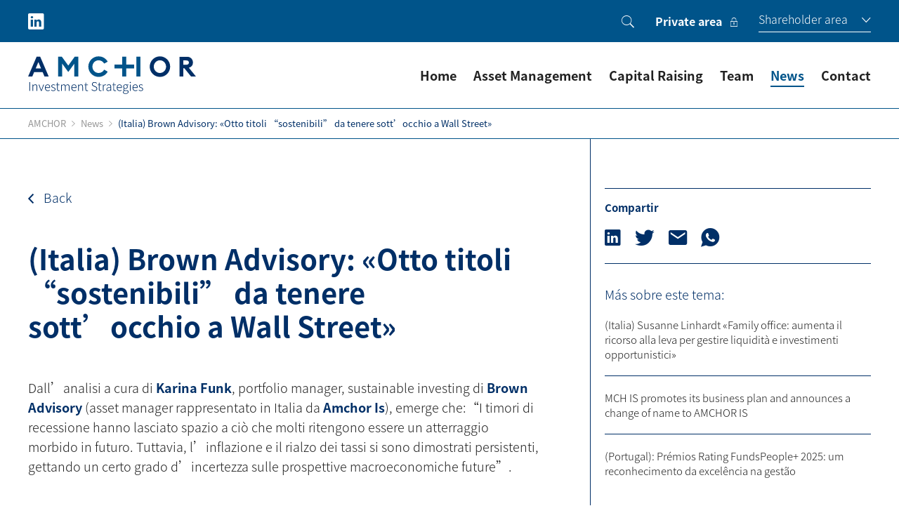

--- FILE ---
content_type: text/html; charset=UTF-8
request_url: https://amchor.es/en/italia-brown-advisory-otto-titoli-sostenibili-da-tenere-sottocchio-a-wall-street/
body_size: 12928
content:

<!doctype html>
<html lang="en-US">

<head>
  <meta charset="UTF-8">
  <meta name="viewport" content="width=device-width, initial-scale=1">
  <meta name='robots' content='index, follow, max-image-preview:large, max-snippet:-1, max-video-preview:-1' />
<link rel="alternate" hreflang="en" href="https://amchor.es/en/italia-brown-advisory-otto-titoli-sostenibili-da-tenere-sottocchio-a-wall-street/" />

	<!-- This site is optimized with the Yoast SEO plugin v25.0 - https://yoast.com/wordpress/plugins/seo/ -->
	<title>(Italia) Brown Advisory: «Otto titoli “sostenibili” da tenere sott’occhio a Wall Street» - Amchor</title>
	<link rel="canonical" href="https://amchor.es/en/italia-brown-advisory-otto-titoli-sostenibili-da-tenere-sottocchio-a-wall-street/" />
	<meta property="og:locale" content="en_US" />
	<meta property="og:type" content="article" />
	<meta property="og:title" content="(Italia) Brown Advisory: «Otto titoli “sostenibili” da tenere sott’occhio a Wall Street» - Amchor" />
	<meta property="og:description" content="Dall’analisi a cura di Karina Funk, portfolio manager, sustainable investing di Brown Advisory (asset manager rappresentato in Italia da Amchor Is), emerge che:“I timori di recessione hanno lasciato spazio a ciò che molti ritengono essere un atterraggio morbido in futuro. Tuttavia, l’inflazione e il rialzo dei tassi si sono dimostrati persistenti, gettando un certo grado d’incertezza sulle prospettive macroeconomiche [&hellip;]" />
	<meta property="og:url" content="https://amchor.es/en/italia-brown-advisory-otto-titoli-sostenibili-da-tenere-sottocchio-a-wall-street/" />
	<meta property="og:site_name" content="Amchor" />
	<meta property="article:published_time" content="2024-06-21T09:44:07+00:00" />
	<meta property="og:image" content="https://amchor.es/wp-content/uploads/2024/06/karina-funk-portfolio-manager-chair-of-sustainable-investing-brown-advisory.jpg" />
	<meta property="og:image:width" content="2578" />
	<meta property="og:image:height" content="3070" />
	<meta property="og:image:type" content="image/jpeg" />
	<meta name="author" content="ealiende@mch.es" />
	<meta name="twitter:card" content="summary_large_image" />
	<meta name="twitter:label1" content="Written by" />
	<meta name="twitter:data1" content="ealiende@mch.es" />
	<meta name="twitter:label2" content="Est. reading time" />
	<meta name="twitter:data2" content="1 minute" />
	<script type="application/ld+json" class="yoast-schema-graph">{"@context":"https://schema.org","@graph":[{"@type":"WebPage","@id":"https://amchor.es/en/italia-brown-advisory-otto-titoli-sostenibili-da-tenere-sottocchio-a-wall-street/","url":"https://amchor.es/en/italia-brown-advisory-otto-titoli-sostenibili-da-tenere-sottocchio-a-wall-street/","name":"(Italia) Brown Advisory: «Otto titoli “sostenibili” da tenere sott’occhio a Wall Street» - Amchor","isPartOf":{"@id":"https://amchor.es/#website"},"primaryImageOfPage":{"@id":"https://amchor.es/en/italia-brown-advisory-otto-titoli-sostenibili-da-tenere-sottocchio-a-wall-street/#primaryimage"},"image":{"@id":"https://amchor.es/en/italia-brown-advisory-otto-titoli-sostenibili-da-tenere-sottocchio-a-wall-street/#primaryimage"},"thumbnailUrl":"https://amchor.es/wp-content/uploads/2024/06/karina-funk-portfolio-manager-chair-of-sustainable-investing-brown-advisory.jpg","datePublished":"2024-06-21T09:44:07+00:00","author":{"@id":"https://amchor.es/#/schema/person/f443ec60be65602575e46385f713e989"},"breadcrumb":{"@id":"https://amchor.es/en/italia-brown-advisory-otto-titoli-sostenibili-da-tenere-sottocchio-a-wall-street/#breadcrumb"},"inLanguage":"en-US","potentialAction":[{"@type":"ReadAction","target":["https://amchor.es/en/italia-brown-advisory-otto-titoli-sostenibili-da-tenere-sottocchio-a-wall-street/"]}]},{"@type":"ImageObject","inLanguage":"en-US","@id":"https://amchor.es/en/italia-brown-advisory-otto-titoli-sostenibili-da-tenere-sottocchio-a-wall-street/#primaryimage","url":"https://amchor.es/wp-content/uploads/2024/06/karina-funk-portfolio-manager-chair-of-sustainable-investing-brown-advisory.jpg","contentUrl":"https://amchor.es/wp-content/uploads/2024/06/karina-funk-portfolio-manager-chair-of-sustainable-investing-brown-advisory.jpg","width":2578,"height":3070},{"@type":"BreadcrumbList","@id":"https://amchor.es/en/italia-brown-advisory-otto-titoli-sostenibili-da-tenere-sottocchio-a-wall-street/#breadcrumb","itemListElement":[{"@type":"ListItem","position":1,"name":"Portada","item":"https://amchor.es/en/"},{"@type":"ListItem","position":2,"name":"News","item":"https://amchor.es/en/news/"},{"@type":"ListItem","position":3,"name":"(Italia) Brown Advisory: «Otto titoli “sostenibili” da tenere sott’occhio a Wall Street»"}]},{"@type":"WebSite","@id":"https://amchor.es/#website","url":"https://amchor.es/","name":"Amchor","description":"AMCHOR Investment Strategies","potentialAction":[{"@type":"SearchAction","target":{"@type":"EntryPoint","urlTemplate":"https://amchor.es/?s={search_term_string}"},"query-input":{"@type":"PropertyValueSpecification","valueRequired":true,"valueName":"search_term_string"}}],"inLanguage":"en-US"},{"@type":"Person","@id":"https://amchor.es/#/schema/person/f443ec60be65602575e46385f713e989","name":"ealiende@mch.es","url":"https://amchor.es/en/author/ealiendemch-es/"}]}</script>
	<!-- / Yoast SEO plugin. -->


<style id='wp-img-auto-sizes-contain-inline-css'>
img:is([sizes=auto i],[sizes^="auto," i]){contain-intrinsic-size:3000px 1500px}
/*# sourceURL=wp-img-auto-sizes-contain-inline-css */
</style>
<style id='classic-theme-styles-inline-css'>
/*! This file is auto-generated */
.wp-block-button__link{color:#fff;background-color:#32373c;border-radius:9999px;box-shadow:none;text-decoration:none;padding:calc(.667em + 2px) calc(1.333em + 2px);font-size:1.125em}.wp-block-file__button{background:#32373c;color:#fff;text-decoration:none}
/*# sourceURL=/wp-includes/css/classic-themes.min.css */
</style>
<link rel='stylesheet' id='dc-styles-css' href='https://amchor.es/wp-content/themes/amchor/assets/dist/css/styles.min.css?ver=0.3.481' media='all' />
<script id="wpml-cookie-js-extra">
var wpml_cookies = {"wp-wpml_current_language":{"value":"en","expires":1,"path":"/"}};
var wpml_cookies = {"wp-wpml_current_language":{"value":"en","expires":1,"path":"/"}};
//# sourceURL=wpml-cookie-js-extra
</script>
<script src="https://amchor.es/wp-content/plugins/sitepress-multilingual-cms/res/js/cookies/language-cookie.js?ver=474000" id="wpml-cookie-js" defer data-wp-strategy="defer"></script>
<meta name="generator" content="WPML ver:4.7.4 stt:1,2;" />

    <script>
      window.dataLayer = window.dataLayer || [];

      function gtag() {
        dataLayer.push(arguments);
      }

      gtag('consent', 'default', {
        'ad_storage': 'denied',
        'ad_user_data': 'denied',
        'ad_personalization': 'denied',
        'analytics_storage': 'denied',
        'functionality_storage': 'denied',
        'personalization_storage': 'denied',
        'security_storage': 'granted',
      });

      gtag('js', new Date());
      gtag('config', 'GTM-52J9JHZ6');
    </script>

    <script async src="https://www.googletagmanager.com/gtm.js?id=GTM-52J9JHZ6"></script>
  
  <link rel="stylesheet" href="https://amchor.es/wp-content/themes/amchor/inc/cookies-plugin/cookies.css?ver=0.3.481">
  <script>
    const CookieConfig = {"":null,"dccookies_tagmanager":"GTM-52J9JHZ6","dccookies_title":"Cookies preferences","dccookies_description":"We use cookies and other own and third-party technologies to make our website work properly and safely. We also use them to analyze user navigation in order to customize advertising regarding your preferences. <a href='\/en\/privacy-policy\/' class='cc-link'>Privacy Policy.<\/a>","dccookies_accept_all":"Accept all","dccookies_decline":"Reject all","dccookies_conf":"Set up","dccookies_legal_links":false,"dccookies_panel_close":"Close","dccookies_panel_title_up":"Cookie settings","dccookies_panel_title":"Here you can configure your cookies","dccookies_panel_message":"We use cookies and other own and third-party technologies to make our website work properly and safely. We also use them to analyze user navigation in order to customize advertising regarding your preferences.","dccookies_accept":"Save settings","dccookies_strictly_title":"Necessary cookies","dccookies_strictly_message":"These cookies are necessary for the website to function and cannot be switched off in our systems. Without these cookies, the website would not function properly.","dccookies_pref_active":true,"dccookies_pref_title":"Preferencias","dccookies_pref_message":"Las cookies de preferencias permiten a la p\u00e1gina web recordar informaci\u00f3n que cambia la forma en que la p\u00e1gina se comporta o el aspecto que tiene, como su idioma preferido o la regi\u00f3n en la que usted se encuentra.","dccookies_analytics_active":true,"dccookies_analytics_title":"Analytics cookies","dccookies_analytics_message":"Analytics cookies allow us to gather data to help us better understand our visitors navigation and carry out statistical studies on its use.","dccookies_advertisement_active":true,"dccookies_advertisement_title":"Publicidad","dccookies_advertisement_message":"Las cookies de publicidad se utilizan para rastrear a los visitantes en las p\u00e1ginas web. La intenci\u00f3n es mostrar anuncios relevantes y atractivos para el usuario individual, y por lo tanto, m\u00e1s valiosos para los editores y terceros anunciantes."};
  </script>

  <script src="https://amchor.es/wp-content/themes/amchor/inc/cookies-plugin/cookies-plugin.js?ver=0.3.481"></script>
  <script src="https://amchor.es/wp-content/themes/amchor/inc/cookies-plugin/cookies-config.js?ver=0.3.481"></script>

<link rel="icon" href="https://amchor.es/wp-content/uploads/2022/07/cropped-favicon-32x32.jpg" sizes="32x32" />
<link rel="icon" href="https://amchor.es/wp-content/uploads/2022/07/cropped-favicon-192x192.jpg" sizes="192x192" />
<link rel="apple-touch-icon" href="https://amchor.es/wp-content/uploads/2022/07/cropped-favicon-180x180.jpg" />
<meta name="msapplication-TileImage" content="https://amchor.es/wp-content/uploads/2022/07/cropped-favicon-270x270.jpg" />
		<style id="wp-custom-css">
			/* =========================================================
   EQUIPO (b__team): 5 columnas + responsive + centrado texto
   + cargo -2px + pequeños ajustes opcionales de imagen/texto
   ========================================================= */

/* ===== Layout: 5 columnas (desktop) ===== */
.b__team .__main{
  display: grid !important;
  grid-template-columns: repeat(5, minmax(0, 1fr)) !important;
  gap: 24px !important;

  /* anulamos el “truco” del flex (102% / -1%) para que no descuadre */
  width: 100% !important;
  margin-left: 0 !important;
  margin-right: 0 !important;
  margin-bottom: 0 !important;
}

/* Por si cada tarjeta trae anchos/márgenes heredados */
.b__team .__main > article.post.post__team{
  width: auto !important;
  margin: 0 !important;
}

/* ===== Responsive ===== */
@media (max-width: 1200px){
  .b__team .__main{
    grid-template-columns: repeat(4, minmax(0, 1fr)) !important;
  }
}
@media (max-width: 992px){
  .b__team .__main{
    grid-template-columns: repeat(3, minmax(0, 1fr)) !important;
  }
}
@media (max-width: 768px){
  .b__team .__main{
    grid-template-columns: repeat(2, minmax(0, 1fr)) !important;
  }
}
@media (max-width: 520px){
  .b__team .__main{
    grid-template-columns: 1fr !important;
  }
}

/* ===== Texto centrado ===== */
.b__team .post__team,
.b__team .post__team a{
  text-align: center !important;
}

/* Por si el enlace estuviera en flex */
.b__team .post__team a{
  justify-content: center;
}

/* Centrar el bloque de la imagen (por si tuviera ancho fijo) */
.b__team .post__team .__img{
  margin-left: auto;
  margin-right: auto;
}

/* ===== Cargo: -2px ===== */
.b__team .post__team .__item_position{
  font-size: calc(1em - 2px) !important;
}

/* ===== Ajustes opcionales (consistencia visual) ===== */
.b__team .post__team .__img img{
  width: 100%;
  height: auto;
  display: block;
}

		</style>
		<style id='global-styles-inline-css'>
:root{--wp--preset--aspect-ratio--square: 1;--wp--preset--aspect-ratio--4-3: 4/3;--wp--preset--aspect-ratio--3-4: 3/4;--wp--preset--aspect-ratio--3-2: 3/2;--wp--preset--aspect-ratio--2-3: 2/3;--wp--preset--aspect-ratio--16-9: 16/9;--wp--preset--aspect-ratio--9-16: 9/16;--wp--preset--color--black: #000000;--wp--preset--color--cyan-bluish-gray: #abb8c3;--wp--preset--color--white: #ffffff;--wp--preset--color--pale-pink: #f78da7;--wp--preset--color--vivid-red: #cf2e2e;--wp--preset--color--luminous-vivid-orange: #ff6900;--wp--preset--color--luminous-vivid-amber: #fcb900;--wp--preset--color--light-green-cyan: #7bdcb5;--wp--preset--color--vivid-green-cyan: #00d084;--wp--preset--color--pale-cyan-blue: #8ed1fc;--wp--preset--color--vivid-cyan-blue: #0693e3;--wp--preset--color--vivid-purple: #9b51e0;--wp--preset--gradient--vivid-cyan-blue-to-vivid-purple: linear-gradient(135deg,rgb(6,147,227) 0%,rgb(155,81,224) 100%);--wp--preset--gradient--light-green-cyan-to-vivid-green-cyan: linear-gradient(135deg,rgb(122,220,180) 0%,rgb(0,208,130) 100%);--wp--preset--gradient--luminous-vivid-amber-to-luminous-vivid-orange: linear-gradient(135deg,rgb(252,185,0) 0%,rgb(255,105,0) 100%);--wp--preset--gradient--luminous-vivid-orange-to-vivid-red: linear-gradient(135deg,rgb(255,105,0) 0%,rgb(207,46,46) 100%);--wp--preset--gradient--very-light-gray-to-cyan-bluish-gray: linear-gradient(135deg,rgb(238,238,238) 0%,rgb(169,184,195) 100%);--wp--preset--gradient--cool-to-warm-spectrum: linear-gradient(135deg,rgb(74,234,220) 0%,rgb(151,120,209) 20%,rgb(207,42,186) 40%,rgb(238,44,130) 60%,rgb(251,105,98) 80%,rgb(254,248,76) 100%);--wp--preset--gradient--blush-light-purple: linear-gradient(135deg,rgb(255,206,236) 0%,rgb(152,150,240) 100%);--wp--preset--gradient--blush-bordeaux: linear-gradient(135deg,rgb(254,205,165) 0%,rgb(254,45,45) 50%,rgb(107,0,62) 100%);--wp--preset--gradient--luminous-dusk: linear-gradient(135deg,rgb(255,203,112) 0%,rgb(199,81,192) 50%,rgb(65,88,208) 100%);--wp--preset--gradient--pale-ocean: linear-gradient(135deg,rgb(255,245,203) 0%,rgb(182,227,212) 50%,rgb(51,167,181) 100%);--wp--preset--gradient--electric-grass: linear-gradient(135deg,rgb(202,248,128) 0%,rgb(113,206,126) 100%);--wp--preset--gradient--midnight: linear-gradient(135deg,rgb(2,3,129) 0%,rgb(40,116,252) 100%);--wp--preset--font-size--small: 13px;--wp--preset--font-size--medium: 20px;--wp--preset--font-size--large: 36px;--wp--preset--font-size--x-large: 42px;--wp--preset--spacing--20: 0.44rem;--wp--preset--spacing--30: 0.67rem;--wp--preset--spacing--40: 1rem;--wp--preset--spacing--50: 1.5rem;--wp--preset--spacing--60: 2.25rem;--wp--preset--spacing--70: 3.38rem;--wp--preset--spacing--80: 5.06rem;--wp--preset--shadow--natural: 6px 6px 9px rgba(0, 0, 0, 0.2);--wp--preset--shadow--deep: 12px 12px 50px rgba(0, 0, 0, 0.4);--wp--preset--shadow--sharp: 6px 6px 0px rgba(0, 0, 0, 0.2);--wp--preset--shadow--outlined: 6px 6px 0px -3px rgb(255, 255, 255), 6px 6px rgb(0, 0, 0);--wp--preset--shadow--crisp: 6px 6px 0px rgb(0, 0, 0);}:where(.is-layout-flex){gap: 0.5em;}:where(.is-layout-grid){gap: 0.5em;}body .is-layout-flex{display: flex;}.is-layout-flex{flex-wrap: wrap;align-items: center;}.is-layout-flex > :is(*, div){margin: 0;}body .is-layout-grid{display: grid;}.is-layout-grid > :is(*, div){margin: 0;}:where(.wp-block-columns.is-layout-flex){gap: 2em;}:where(.wp-block-columns.is-layout-grid){gap: 2em;}:where(.wp-block-post-template.is-layout-flex){gap: 1.25em;}:where(.wp-block-post-template.is-layout-grid){gap: 1.25em;}.has-black-color{color: var(--wp--preset--color--black) !important;}.has-cyan-bluish-gray-color{color: var(--wp--preset--color--cyan-bluish-gray) !important;}.has-white-color{color: var(--wp--preset--color--white) !important;}.has-pale-pink-color{color: var(--wp--preset--color--pale-pink) !important;}.has-vivid-red-color{color: var(--wp--preset--color--vivid-red) !important;}.has-luminous-vivid-orange-color{color: var(--wp--preset--color--luminous-vivid-orange) !important;}.has-luminous-vivid-amber-color{color: var(--wp--preset--color--luminous-vivid-amber) !important;}.has-light-green-cyan-color{color: var(--wp--preset--color--light-green-cyan) !important;}.has-vivid-green-cyan-color{color: var(--wp--preset--color--vivid-green-cyan) !important;}.has-pale-cyan-blue-color{color: var(--wp--preset--color--pale-cyan-blue) !important;}.has-vivid-cyan-blue-color{color: var(--wp--preset--color--vivid-cyan-blue) !important;}.has-vivid-purple-color{color: var(--wp--preset--color--vivid-purple) !important;}.has-black-background-color{background-color: var(--wp--preset--color--black) !important;}.has-cyan-bluish-gray-background-color{background-color: var(--wp--preset--color--cyan-bluish-gray) !important;}.has-white-background-color{background-color: var(--wp--preset--color--white) !important;}.has-pale-pink-background-color{background-color: var(--wp--preset--color--pale-pink) !important;}.has-vivid-red-background-color{background-color: var(--wp--preset--color--vivid-red) !important;}.has-luminous-vivid-orange-background-color{background-color: var(--wp--preset--color--luminous-vivid-orange) !important;}.has-luminous-vivid-amber-background-color{background-color: var(--wp--preset--color--luminous-vivid-amber) !important;}.has-light-green-cyan-background-color{background-color: var(--wp--preset--color--light-green-cyan) !important;}.has-vivid-green-cyan-background-color{background-color: var(--wp--preset--color--vivid-green-cyan) !important;}.has-pale-cyan-blue-background-color{background-color: var(--wp--preset--color--pale-cyan-blue) !important;}.has-vivid-cyan-blue-background-color{background-color: var(--wp--preset--color--vivid-cyan-blue) !important;}.has-vivid-purple-background-color{background-color: var(--wp--preset--color--vivid-purple) !important;}.has-black-border-color{border-color: var(--wp--preset--color--black) !important;}.has-cyan-bluish-gray-border-color{border-color: var(--wp--preset--color--cyan-bluish-gray) !important;}.has-white-border-color{border-color: var(--wp--preset--color--white) !important;}.has-pale-pink-border-color{border-color: var(--wp--preset--color--pale-pink) !important;}.has-vivid-red-border-color{border-color: var(--wp--preset--color--vivid-red) !important;}.has-luminous-vivid-orange-border-color{border-color: var(--wp--preset--color--luminous-vivid-orange) !important;}.has-luminous-vivid-amber-border-color{border-color: var(--wp--preset--color--luminous-vivid-amber) !important;}.has-light-green-cyan-border-color{border-color: var(--wp--preset--color--light-green-cyan) !important;}.has-vivid-green-cyan-border-color{border-color: var(--wp--preset--color--vivid-green-cyan) !important;}.has-pale-cyan-blue-border-color{border-color: var(--wp--preset--color--pale-cyan-blue) !important;}.has-vivid-cyan-blue-border-color{border-color: var(--wp--preset--color--vivid-cyan-blue) !important;}.has-vivid-purple-border-color{border-color: var(--wp--preset--color--vivid-purple) !important;}.has-vivid-cyan-blue-to-vivid-purple-gradient-background{background: var(--wp--preset--gradient--vivid-cyan-blue-to-vivid-purple) !important;}.has-light-green-cyan-to-vivid-green-cyan-gradient-background{background: var(--wp--preset--gradient--light-green-cyan-to-vivid-green-cyan) !important;}.has-luminous-vivid-amber-to-luminous-vivid-orange-gradient-background{background: var(--wp--preset--gradient--luminous-vivid-amber-to-luminous-vivid-orange) !important;}.has-luminous-vivid-orange-to-vivid-red-gradient-background{background: var(--wp--preset--gradient--luminous-vivid-orange-to-vivid-red) !important;}.has-very-light-gray-to-cyan-bluish-gray-gradient-background{background: var(--wp--preset--gradient--very-light-gray-to-cyan-bluish-gray) !important;}.has-cool-to-warm-spectrum-gradient-background{background: var(--wp--preset--gradient--cool-to-warm-spectrum) !important;}.has-blush-light-purple-gradient-background{background: var(--wp--preset--gradient--blush-light-purple) !important;}.has-blush-bordeaux-gradient-background{background: var(--wp--preset--gradient--blush-bordeaux) !important;}.has-luminous-dusk-gradient-background{background: var(--wp--preset--gradient--luminous-dusk) !important;}.has-pale-ocean-gradient-background{background: var(--wp--preset--gradient--pale-ocean) !important;}.has-electric-grass-gradient-background{background: var(--wp--preset--gradient--electric-grass) !important;}.has-midnight-gradient-background{background: var(--wp--preset--gradient--midnight) !important;}.has-small-font-size{font-size: var(--wp--preset--font-size--small) !important;}.has-medium-font-size{font-size: var(--wp--preset--font-size--medium) !important;}.has-large-font-size{font-size: var(--wp--preset--font-size--large) !important;}.has-x-large-font-size{font-size: var(--wp--preset--font-size--x-large) !important;}
/*# sourceURL=global-styles-inline-css */
</style>
</head>

<body class="wp-singular post-template-default single single-post postid-2292 single-format-standard wp-theme-amchor is_chrome">
  
  <div class="site">
    <a class="skip-link screen-reader-text" href="#primary">Ir al contenido</a>

    <div id="search__panel" class="search__panel" data-search-panel hidden>
      <div class="centered-wrapper">
        <form role="search" method="get" class="search-form" action="https://amchor.es/en/">
				<label>
					<span class="screen-reader-text">Search for:</span>
					<input type="search" class="search-field" placeholder="Search &hellip;" value="" name="s" />
				</label>
				<input type="submit" class="search-submit" value="Search" />
			</form>
        <button class="search__close reset__btn" aria-label="Cerrar buscador" data-search-close aria-controls="search__panel" aria-expanded="true">
          <i class="ion-ios-close-empty" aria-hidden="true"></i>
        </button>
      </div>
    </div>

    <div class="header__top">
      <div class="centered-wrapper">
        <div class="__col __left">
          <div class='b__social __social'><div class='wrapper'><a title='Follow us on Linkedin' rel='noopener' target='_blank' href='https://www.linkedin.com/company/mch-investment-strategies/about/'><i class='ion-social-linkedin'></i>
      </a></div></div>        </div>

        <div class="__col __right">
          <div class="__cell">
                      </div>

          <div class="__cell">
            <button class="search__open reset__btn" aria-label="Abrir buscador" aria-expanded="false" aria-controls="search__panel" data-search-open>
              <i class="ion-ios-search"></i>
            </button>
          </div>

                      <div class="__cell">
              <a class="__cta" target="_blank" href="https://icx.efrontcloud.com/@1132/MCHIS/login.aspx">
                Private area                <i class="ion-ios-locked-outline"></i>
              </a>
            </div>
          
                      <div class="__cell">
              <div class="b__menu_toggle">
                <button aria-controls="header-menu-switch" aria-expanded="false">
                  <span aria-hidden="true">Shareholder area</span>
                  <i aria-hidden="true" class="ion-ios-arrow-down"></i>
                </button>
                <ul id="header-menu-switch" class="__content" hidden="">
                                      <li><a href="https://amchor.es/en/global-buyout-patrimonios-scr/" target="">MCH Global Buyout Patrimonios, SCR</a></li>
                                      <li><a href="https://amchor.es/en/global-buyout-patrimonios-ii-scr/" target="">MCH Global Buyout Patrimonios II, SCR</a></li>
                                  </ul>
              </div>
            </div>
                  </div>
      </div>
    </div>

    <header id="site-header" class="header__main">
      <div class="centered-wrapper">
                  <div class="__col __left">
            <a class="header__logo" title="Ir a la página principal" href="https://amchor.es/en/">
              <img width="240" height="54" src="https://amchor.es/wp-content/uploads/2022/07/logotipo-amchor.svg" alt="Logotipo Amchor">
            </a>
          </div>
        
        <div class="__col __right">
                      <ul id="menu-header-en" class="menu"><li id="menu-item-1189" class="menu-item menu-item-type-post_type menu-item-object-page menu-item-home menu-item-1189"><a href="https://amchor.es/en/">Home</a></li>
<li id="menu-item-1190" class="menu-item menu-item-type-post_type menu-item-object-page menu-item-1190"><a href="https://amchor.es/en/management/">Asset Management</a></li>
<li id="menu-item-1191" class="menu-item menu-item-type-post_type menu-item-object-page menu-item-1191"><a href="https://amchor.es/en/distribution/">Capital Raising</a></li>
<li id="menu-item-1192" class="menu-item menu-item-type-post_type menu-item-object-page menu-item-1192"><a href="https://amchor.es/en/team/">Team</a></li>
<li id="menu-item-1193" class="menu-item menu-item-type-post_type menu-item-object-page current_page_parent menu-item-1193 current-menu-item"><a href="https://amchor.es/en/news/">News</a></li>
<li id="menu-item-1194" class="menu-item menu-item-type-post_type menu-item-object-page menu-item-1194"><a href="https://amchor.es/en/contact/">Contact</a></li>
</ul>          
          <button class="search__open reset__btn only__device" aria-label="Abrir buscador" aria-expanded="false" aria-controls="search__panel" data-search-open>
            <i class="ion-ios-search"></i>
          </button>

          <button data-mb-open class="mb__menu_open reset__btn only__device" aria-label="Abrir menú" aria-controls="mobile__menu" aria-expanded="false">
            <svg width="41px" height="27px" viewBox="0 0 41 27" version="1.1" xmlns="http://www.w3.org/2000/svg" xmlns:xlink="http://www.w3.org/1999/xlink">
              <g id="Mobile" stroke="none" stroke-width="1" fill="none" fill-rule="evenodd">
                <g id="Home-mobile" transform="translate(-313.000000, -16.000000)" fill="#00548A">
                  <g id="Menu-mobile" transform="translate(313.000000, 16.000000)">
                    <rect id="Rectangle" x="0" y="0" width="41" height="1.84090909"></rect>
                    <rect id="Rectangle" x="0" y="12.8863636" width="41" height="1.84090909"></rect>
                    <rect id="Rectangle" x="0" y="25.1590909" width="41" height="1.84090909"></rect>
                  </g>
                </g>
              </g>
            </svg>
          </button>
        </div>

        <script>
          var recalculateHeight;
          (function() {
            window.addEventListener("resize", calculateHeaderHeight);
            recalculateAppSizes = calculateHeaderHeight;
            calculateHeaderHeight();

            function calculateHeaderHeight() {
              const root = document.documentElement;
              const header = document.getElementById("site-header");
              const adminbar = document.getElementById("wpadminbar");
              const adminbarHeight = (adminbar) ? adminbar.offsetHeight : 0;

              if (header) {
                root.style.setProperty("--header-height", header.offsetHeight + adminbarHeight + "px");
                root.style.setProperty("--app-height", window.innerHeight + "px");
                root.style.setProperty("--menu-height", window.innerHeight - header.offsetHeight + "px");
              }
            }
          })();
        </script>
      </div>
    </header>

          <div class="header__bottom">
        <div class="centered-wrapper">
          <nav aria-label="breadcrumbs" class="b__breadcrumbs"><a class="__first" href="https://amchor.es/en/">AMCHOR</a> <span class='separator'><i class='ion-ios-arrow-right'></i></span> <a href="https://amchor.es/en/news/">News</a><span class='separator'><i class='ion-ios-arrow-right'></i></span><span class="current">(Italia) Brown Advisory: «Otto titoli “sostenibili” da tenere sott’occhio a Wall Street»</span>        </div>
      </div>
    
    <div id="mb__menu" class="mb__menu" hidden>
      <a href="#" class="sr-only for-focus">Menú</a>

      <div class="__rsnav__toggle">
        <button data-mb-close class="mb__menu_close reset__btn" aria-label="Cerrar menú">
          <i class="ion-ios-close-empty" aria-hidden="true"></i>
        </button>
      </div>

      <div class="__rsnav__block __menu">
        <ul id="menu-header-en-1" class="menu"><li class="menu-item menu-item-type-post_type menu-item-object-page menu-item-home menu-item-1189"><a href="https://amchor.es/en/">Home</a></li>
<li class="menu-item menu-item-type-post_type menu-item-object-page menu-item-1190"><a href="https://amchor.es/en/management/">Asset Management</a></li>
<li class="menu-item menu-item-type-post_type menu-item-object-page menu-item-1191"><a href="https://amchor.es/en/distribution/">Capital Raising</a></li>
<li class="menu-item menu-item-type-post_type menu-item-object-page menu-item-1192"><a href="https://amchor.es/en/team/">Team</a></li>
<li class="menu-item menu-item-type-post_type menu-item-object-page current_page_parent menu-item-1193 current-menu-item"><a href="https://amchor.es/en/news/">News</a></li>
<li class="menu-item menu-item-type-post_type menu-item-object-page menu-item-1194"><a href="https://amchor.es/en/contact/">Contact</a></li>
</ul>      </div>

              <div class="__rsnav__block __cta">
          <div class='link__wrapper'><a class='b__btn_icon' href='https://icx.efrontcloud.com/@1132/MCHIS/login.aspx' target='_blank' >Private area<svg width="17" height="17" viewBox="0 0 17 17" fill="none" xmlns="http://www.w3.org/2000/svg"><path fill-rule="evenodd" clip-rule="evenodd" d="M8.5 1C4.364 1 1 4.364 1 8.5C1 12.636 4.364 16 8.5 16C12.636 16 16 12.636 16 8.5C16 4.364 12.636 1 8.5 1ZM8.5 0C13.187 0 17 3.813 17 8.5C17 13.187 13.187 17 8.5 17C3.813 17 0 13.187 0 8.5C0 3.813 3.813 0 8.5 0ZM6.146 4.854L6.853 4.147L11.207 8.5L6.854 12.854L6.147 12.147L9.793 8.5L6.146 4.854Z" fill="#002F67"/></svg></a></div>        </div>
      
              <div class="__rsnav__block __toggleable">
          <span class="__toggleable_title">Shareholder area</span>
          <ul>
                          <li><a class="__toggleable_link" href="https://amchor.es/en/global-buyout-patrimonios-scr/" target="">MCH Global Buyout Patrimonios, SCR</a></li>
                          <li><a class="__toggleable_link" href="https://amchor.es/en/global-buyout-patrimonios-ii-scr/" target="">MCH Global Buyout Patrimonios II, SCR</a></li>
                      </ul>
        </div>
      
      <div class="__rsnav__block __lang">
              </div>

      <div class="__rsnav__block __social">
        <div class='b__social __social'><div class='wrapper'><a title='Follow us on Linkedin' rel='noopener' target='_blank' href='https://www.linkedin.com/company/mch-investment-strategies/about/'><i class='ion-social-linkedin'></i>
      </a></div></div>      </div>


    </div>

    
<main id="primary" class="site-main">
  
<div class="blocks__wrapper">
  <article class="block b__postfull post-2292 post type-post status-publish format-standard has-post-thumbnail hentry category-uncategorized">
    <div class="centered-wrapper">
      <section class="__main">
                  <div class="__back">
            <a href="https://amchor.es/en/news/#ps">
              <i class="ion-chevron-left"></i>
              Back            </a>
          </div>
        
        <h1 class="__title">(Italia) Brown Advisory: «Otto titoli “sostenibili” da tenere sott’occhio a Wall Street»</h1>

        <div class="wysing __content">
          <p>Dall’analisi a cura di <strong>Karina Funk</strong>, portfolio manager, sustainable investing di<strong> Brown Advisory </strong>(asset manager rappresentato in Italia da <strong>Amchor Is</strong>), emerge che:“I timori di recessione hanno lasciato spazio a ciò che molti ritengono essere un atterraggio morbido in futuro. Tuttavia, l’inflazione e il rialzo dei tassi si sono dimostrati persistenti, gettando un certo grado d’incertezza sulle prospettive macroeconomiche future”.</p>
        </div>

                  <div class='link__wrapper'><a class='b__btn __link' href='https://www.investiremag.it/investire/2024/06/20/news/brown-advisory-otto-titoli-sostenibili-da-tenere-sottocchio-a-wall-street/' target='_self' >Per saperne di piú</a></div>              </section>

      <aside class="__aside">
        <div class="__inner">
          <div class="__share">
              <p class="title">Compartir</p>

  <div class="wrapper">
    <a href="https://www.linkedin.com/sharing/share-offsite/?url=https%3A%2F%2Famchor.es%2Fen%2Fitalia-brown-advisory-otto-titoli-sostenibili-da-tenere-sottocchio-a-wall-street%2F" target="_blank">
      <span class="sr-only">
        Compartir en LinkedIn      </span>
      <i class='ion-social-linkedin'></i>
    </a>

    <a href="https://twitter.com/intent/tweet?text=%28Italia%29+Brown+Advisory%3A+%C2%ABOtto+titoli+%E2%80%9Csostenibili%E2%80%9D+da+tenere+sott%E2%80%99occhio+a+Wall+Street%C2%BB&url=https%3A%2F%2Famchor.es%2Fen%2Fitalia-brown-advisory-otto-titoli-sostenibili-da-tenere-sottocchio-a-wall-street%2F" target="_blank">
      <span class="sr-only">
        Compartir en twitter      </span>
      <i class='ion-social-twitter'></i>
    </a>

    <a href="mailto:?body=https%3A%2F%2Famchor.es%2Fen%2Fitalia-brown-advisory-otto-titoli-sostenibili-da-tenere-sottocchio-a-wall-street%2F" target="_blank">
      <span class="sr-only">
        Compartir por emailCompartir por email
      </span>
      <i aria-hidden='true' class='ion-android-mail'></i>
    </a>

    <a href="whatsapp://send?text=https%3A%2F%2Famchor.es%2Fen%2Fitalia-brown-advisory-otto-titoli-sostenibili-da-tenere-sottocchio-a-wall-street%2F" data-action="share/whatsapp/share" target="_blank">
      <span class="sr-only">
        Compartir por emailCompartir por whatsapp
      </span>
      <i aria-hidden='true' class=' ion-social-whatsapp'></i>
    </a>

  </div>
          </div>

                      <div class="__items">
              <div class="__items__title">
                Más sobre este tema:              </div>

              <article class="post post__post_list">
  <a href="https://amchor.es/en/italia-susanne-linhardt-family-office-aumenta-il-ricorso-alla-leva-per-gestire-liquidita-e-investimenti-opportunistici/">
    (Italia) Susanne Linhardt «Family office: aumenta il ricorso alla leva per gestire liquidità e investimenti opportunistici»  </a>
</article><article class="post post__post_list">
  <a href="https://amchor.es/en/mch-is-promotes-its-business-plan-and-announces-a-change-of-name-to-amchor-is/">
    MCH IS promotes its business plan and announces a change of name to AMCHOR IS  </a>
</article><article class="post post__post_list">
  <a href="https://amchor.es/en/portugal-premios-rating-fundspeople-2025-um-reconhecimento-da-excelencia-na-gestao/">
    (Portugal): Prémios Rating FundsPeople+ 2025: um reconhecimento da excelência na gestão  </a>
</article>            </div>
                  </div>
      </aside>
    </div>
  </article>
</div></main>


<footer id="colophon" class="site-footer">
  <div class="__top">
    <div class="centered-wrapper">
      <div class="__col __entry">
                  <a class="__logo" title="Ir a la página principal" target="_blank" href="https://amchor.es/en/">
            <img src="https://amchor.es/wp-content/uploads/2022/07/logo-amchor-alt.svg" alt="Logotipo Amchor">
          </a>
        
                  <div class="__resume wysing">
            <p>+34 917004777<br />
info-sgiic@amchor.es<br />
C/ Velázquez 166, 28002, Madrid, Spain</p>
<p>Follow us on <a href="https://www.linkedin.com/company/mch-investment-strategies/about/" target="_blank" rel="noopener">LinkedIn</a>!</p>
          </div>
              </div>

              <div class="__col __menu">
          <a href="https://amchor.es/en/management/" class="__h" target="">Asset Management</a><a href="https://amchor.es/en/management/real-asset-programmes/" class="" target="">Real Asset Programs</a><a href="https://amchor.es/en/management/private-equity-buyouts-programmes/" class="" target="">Private Equity Buyouts Programs</a><a href="https://amchor.es/en/management/semi-liquid-credit-programmes/" class="" target="">Semi-liquid Credit Programs</a><a href="https://amchor.es/en/management/mixed-programmes/" class="" target="">Mixed Programs</a>        </div>
      
              <div class="__col __menu">
          <a href="https://amchor.es/en/distribution/" class="__h" target="">Capital raising</a><a href="https://amchor.es/en/team/" class="__h" target="">Team</a><a href="https://amchor.es/en/news/" class="__h" target="">News</a><a href="https://amchor.es/en/contact/" class="__h" target="">Contact</a>        </div>
      
              <div class="__col __menu">
          <a href="https://amchor.es/en/funds-information/" class="__h" target="">Funds Information</a><a href="https://amchor.es/en/additional-information/" class="__h" target="">Additional information</a><a href="https://amchor.es/esg-policy" class="__h" target="">Sustainability</a><a href="https://mchinvestmentstrategies-canaletico.appcore.es/en/" class="__h" target="_blank">Ethical channel</a>        </div>
      
              <div class="__col">
          <a class="b__btn __cta" target="_blank" href="https://icx.efrontcloud.com/@1132/MCHIS/login.aspx">
            Private area            <i class="ion-ios-locked-outline"></i>
          </a>
        </div>
          </div>
  </div>

  <div class="__bottom">
    <div class="centered-wrapper">
      <p class="__bottomleft">
        © 2026 AMCHOR.
                  <span>All rights reserved</span>
              </p>

      <div class="__bottomright">
        <div class='link__wrapper'><a class='' href='https://amchor.es/en/legal-notice/' target='_self' >Legal Notice</a></div><div class='link__wrapper'><a class='' href='https://amchor.es/en/privacy-policy/' target='_self' >Privacy Policy</a></div><div class='link__wrapper'><a class='' href='https://amchor.es/en/cookie-policy/' target='_self' >Cookie Policy</a></div><div class='link__wrapper'><a class='' href='https://amchor.es/en/?page_id=1572&#038;preview=true' target='_self' >Customer service</a></div>
                  <div class="link__wrapper">
            <a href="#" class="reset__btn dc__managecookies" data-cc="show-preferencesModal">Cookies config</a>
          </div>
              </div>
    </div>
  </div>
</footer>

</div>
<script type="speculationrules">
{"prefetch":[{"source":"document","where":{"and":[{"href_matches":"/en/*"},{"not":{"href_matches":["/wp-*.php","/wp-admin/*","/wp-content/uploads/*","/wp-content/*","/wp-content/plugins/*","/wp-content/themes/amchor/*","/en/*\\?(.+)"]}},{"not":{"selector_matches":"a[rel~=\"nofollow\"]"}},{"not":{"selector_matches":".no-prefetch, .no-prefetch a"}}]},"eagerness":"conservative"}]}
</script>
<script>(() => {
  // ✅ Ejecutar SOLO en estas páginas (ajusta si lo necesitas)
  const path = (location.pathname || "").replace(/\/+$/, "");
  const allowed = new Set([
        "/informacion-fondos"
  ]);
  if (!allowed.has(path)) return;

  // Evita doble ejecución
  if (window.__amchorFundsAccordionInit) {
    console.warn("[Amchor] Ya estaba inicializado.");
    return;
  }
  window.__amchorFundsAccordionInit = true;

  // ✅ CSS (hover + botón limpio + icono alineado + zebra)
  const style = document.createElement("style");
  style.textContent = `
    [hidden]{ display:none !important; }

    .amchor-acc__btn{
      width:100%;
      display:flex;
      justify-content:flex-start;
      align-items:center;
      gap:6px;
      padding:14px 16px;
      font:inherit;
      background:transparent;
      border:0;
      border-radius:6px;
      cursor:pointer;
      text-align:left;
    }

    .amchor-acc__icon{ order:-1; flex:0 0 auto; color:#00558b; }

    .amchor-acc__title{
      font-weight:700;
      line-height:1.2;
      transition: color .15s ease;
    }

    .amchor-acc__btn:hover .amchor-acc__title,
    .amchor-acc__btn:focus-visible .amchor-acc__title{
      color:#00558b;
    }

    .amchor-acc__icon{
      font-size:22px;
      font-weight:700;
      line-height:1;
      transform: translateY(-2px);
    }

    /* ✅ Zebra nivel 1 (títulos principales) */
    .amchor-group--alt,
    .amchor-group--alt .__cell{
      background-color: #def2fc !important;
    }
    .amchor-group--base,
    .amchor-group--base .__cell{
      background-color: transparent !important;
    }

    /* ✅ Zebra nivel 2 (filas internas) */
    .amchor-row--alt,
    .amchor-row--alt .__cell{
      background-color: #f0f9ff !important;
    }
    .amchor-row--base,
    .amchor-row--base .__cell{
      background-color: transparent !important;
    }
  `;
  document.head.appendChild(style);

  const normalize = (s) => (s || "").replace(/\s+/g, " ").trim();

  // ----------------------------
  // ✅ FORMATO HOMOGÉNEO (Title Case inteligente)
  // ----------------------------
  const ACRONYMS = new Set(["SCR", "FCR", "FIL", "MCH", "AMCHOR"]);
  const STOPWORDS = new Set([
    "de","del","la","las","el","los","y","e","en","al","por","para","con","sin","o","u",
    "un","una","unos","unas","da","do","das","dos"
  ]);
  const SEPARATORS = new Set(["–", "—", ":", "/", "|"]);

  const isRoman = (w) => /^[ivxlcdm]+$/i.test(w) && w.length <= 7;
  const isCodeWithDigits = (w) => /[a-zA-Z]*\d+[a-zA-Z]*/.test(w); // B1, A2, etc.

  function capWord(w) {
    if (!w) return w;
    const lower = w.toLowerCase();
    return lower.charAt(0).toUpperCase() + lower.slice(1);
  }

  function smartTitleCase(input) {
    let s = normalize(input);
    if (!s) return s;

    s = s
      .replace(/[—]/g, " – ")
      .replace(/[–]/g, " – ")
      .replace(/\s-\s/g, " – ")
      .replace(/\s+/g, " ")
      .trim();

    const tokens = s.split(" ");
    let newSegment = true;

    const out = tokens.map((tok) => {
      if (!tok) return tok;

      if (SEPARATORS.has(tok)) {
        newSegment = true;
        return tok;
      }

      const m = tok.match(/^([("“'¿¡]*)(.*?)([)"”'?,.;:!]*?)$/);
      const lead = m ? m[1] : "";
      const core = m ? m[2] : tok;
      const trail = m ? m[3] : "";

      if (!core) return lead + core + trail;

      const parts = core.split("-").map((p) => {
        if (!p) return p;

        const upper = p.toUpperCase();
        const lower = p.toLowerCase();

        if (ACRONYMS.has(upper)) return upper;
        if (isRoman(p)) return upper;
        if (isCodeWithDigits(p)) return upper;

        if (STOPWORDS.has(lower) && !newSegment) return lower;

        return capWord(p);
      });

      const result = parts.join("-");
      newSegment = false;
      return lead + result + trail;
    });

    const final = out
      .join(" ")
      .replace(/\s+–\s+/g, " – ")
      .replace(/\s{2,}/g, " ")
      .trim();

    // Regla especial: si aparece “Clase a”, la letra debe ir en mayúscula (A)
    return final.replace(/\bClase\s+([a-z])\b/g, (m, letter) => `Clase ${letter.toUpperCase()}`);
  }

  // Quita solo en HEADER (título plegado) MCH / AMCHOR al inicio
  function formatHeaderTitle(name) {
    const s = normalize(name);
    if (!s) return s;
    const withoutBrands = s.replace(/^(?:AMCHOR|MCH)\s+/i, "");
    return smartTitleCase(withoutBrands || s);
  }

  // Formatea el texto de la fila interna (manteniendo MCH/AMCHOR)
  function formatInnerRowTitle(text) {
    const s = normalize(text).replace(/^Clase\s+/i, ""); // quita "Clase " SOLO si abre la frase
    return smartTitleCase(s);
  }

  function escapeHtml(str) {
    return String(str)
      .replace(/&/g, "&amp;")
      .replace(/</g, "&lt;")
      .replace(/>/g, "&gt;")
      .replace(/"/g, "&quot;")
      .replace(/'/g, "&#039;");
  }

  function formatRowFirstCell(row) {
    const firstCell = row.querySelector("p.__cell");
    if (!firstCell) return;

    const link = firstCell.querySelector("a");
    if (link) {
      link.textContent = formatInnerRowTitle(link.textContent);
      return;
    }

    const hasBr = !!firstCell.querySelector("br");
    const lines = (firstCell.innerText || "")
      .split("\n")
      .map((l) => l.trim())
      .filter(Boolean)
      .map((l) => formatInnerRowTitle(l));

    if (!lines.length) return;

    if (hasBr) {
      firstCell.innerHTML = lines.map(escapeHtml).join("<br>");
    } else {
      firstCell.textContent = lines.join(" ");
    }
  }

  // ----------------------------
  // ✅ NUEVO: Abrir PDFs en nueva pestaña (en vez de descargar)
  // ----------------------------
  function isPdfUrl(url) {
    if (!url) return false;
    try {
      const u = new URL(url, location.href);
      const p = u.pathname.toLowerCase();
      return p.endsWith(".pdf");
    } catch {
      // fallback simple
      return String(url).toLowerCase().includes(".pdf");
    }
  }

  function patchPdfLinks(root = document) {
    const links = root.querySelectorAll('a[href]');
    links.forEach((a) => {
      const href = a.getAttribute("href");
      if (!isPdfUrl(href)) return;

      // Quita forzado de descarga si existe
      if (a.hasAttribute("download")) a.removeAttribute("download");

      // Deja señales “normales” por si el usuario abre con click normal
      a.setAttribute("target", "_blank");
      a.setAttribute("rel", "noopener noreferrer");
    });
  }

  function setupPdfClickInterceptor() {
    // Captura en fase de captura para “ganar” a handlers que fuerzan descarga
    document.addEventListener(
      "click",
      (e) => {
        const a = e.target?.closest?.("a[href]");
        if (!a) return;

        const href = a.getAttribute("href");
        if (!isPdfUrl(href)) return;

        // Forzamos nueva pestaña siempre
        e.preventDefault();
        e.stopPropagation();

        const url = new URL(href, location.href).toString();
        window.open(url, "_blank", "noopener,noreferrer");
      },
      true
    );
  }

  // ----------------------------
  // ✅ Lógica de agrupación
  // ----------------------------
  function getRowClassText(row) {
    const firstCell = row.querySelector("p.__cell");
    if (!firstCell) return "";
    return normalize(firstCell.textContent);
  }

  function getFundName(raw) {
    const t = normalize(raw).replace(/^Clase\s+/i, "");
    const m = t.match(/^(.*?)\s*(?:[–-]|,|\.)\s*Clase\b/i);
    if (m?.[1]) return normalize(m[1]);
    const m2 = t.match(/^(.*?)\s+CLASE\b/i);
    if (m2?.[1]) return normalize(m2[1]);
    return t;
  }

  function setOpen(btn, rows, open) {
    btn.setAttribute("aria-expanded", open ? "true" : "false");
    const icon = btn.querySelector(".amchor-acc__icon");
    if (icon) icon.textContent = open ? "–" : "+";
    rows.forEach((r) => (r.hidden = !open));
  }

  function buildHeaderRow(colCount, fundName) {
    const header = document.createElement("div");
    header.className = "__row amchor-fund-header";

    for (let i = 0; i < colCount; i++) {
      const cell = document.createElement("p");
      cell.className = "__cell";
      if (i === 0) {
        cell.innerHTML = `
          <button type="button" class="amchor-acc__btn" aria-expanded="false">
            <div class="amchor-acc__title"></div>
            <div class="amchor-acc__icon" aria-hidden="true">+</div>
          </button>
        `;
        cell.querySelector(".amchor-acc__title").textContent = formatHeaderTitle(fundName);
      } else {
        cell.innerHTML = "";
      }
      header.appendChild(cell);
    }
    return header;
  }

  function enhanceTable(tableEl) {
    const rowsContainer = tableEl.querySelector(".__rows");
    const rowTitle = rowsContainer?.querySelector(".__row_title");
    if (!rowsContainer || !rowTitle) return;

    const colCount = rowTitle.querySelectorAll(".__cell").length || 1;

    const dataRows = Array.from(rowsContainer.querySelectorAll(".__row"))
      .filter((r) => !r.classList.contains("amchor-fund-header"));

    if (!dataRows.length) return;

    const groups = new Map();

    dataRows.forEach((row) => {
      const rawText = getRowClassText(row);
      if (!rawText) return;

      // ✅ Formatea los subtítulos (los que ves al desplegar)
      formatRowFirstCell(row);

      const fundName = getFundName(rawText);
      if (!fundName) return;

      const key = normalize(fundName).toLowerCase();
      if (!groups.has(key)) groups.set(key, { fundName, rows: [] });
      groups.get(key).rows.push(row);
    });

    if (!groups.size) return;

    rowsContainer.innerHTML = "";
    rowsContainer.appendChild(rowTitle);

    const headers = [];
    let groupIndex = 0;

    groups.forEach(({ fundName, rows }) => {
      const headerRow = buildHeaderRow(colCount, fundName);
      const btn = headerRow.querySelector(".amchor-acc__btn");

      const groupClass = (groupIndex % 2 === 0) ? "amchor-group--alt" : "amchor-group--base";
      headerRow.classList.add(groupClass);
      groupIndex++;

      rows.forEach((r, i) => {
        r.classList.remove("amchor-row--alt", "amchor-row--base");
        r.classList.add((i % 2 === 0) ? "amchor-row--alt" : "amchor-row--base");
        r.hidden = true;
      });

      btn.addEventListener("click", () => {
        const willOpen = btn.getAttribute("aria-expanded") !== "true";
        headers.forEach(({ b, rs }) => setOpen(b, rs, false));
        setOpen(btn, rows, willOpen);
      });

      headers.push({ b: btn, rs: rows });

      rowsContainer.appendChild(headerRow);
      rows.forEach((r) => rowsContainer.appendChild(r));
    });
  }

  function run() {
    const tables = document.querySelectorAll(".__table");
    console.log("[Amchor] Tablas encontradas:", tables.length);
    tables.forEach(enhanceTable);
    console.log("[Amchor] Headers creados:", document.querySelectorAll(".amchor-fund-header").length);

    // ✅ NUEVO: aplicar comportamiento PDF a todo lo presente
    patchPdfLinks(document);
  }

  // ✅ NUEVO: interceptar clicks a PDF (para evitar descargas forzadas)
  setupPdfClickInterceptor();

  // ✅ NUEVO: por si algo se inyecta tarde (WP/shortcodes), re-parchea enlaces
  const mo = new MutationObserver((mutations) => {
    for (const m of mutations) {
      m.addedNodes?.forEach((n) => {
        if (n && n.nodeType === 1) patchPdfLinks(n);
      });
    }
  });
  mo.observe(document.documentElement, { childList: true, subtree: true });

  let tries = 0;
  const tick = () => {
    tries++;
    if (document.querySelectorAll(".__table").length) return run();
    if (tries < 10) return setTimeout(tick, 300);
    console.warn("[Amchor] No encuentro .__table (¿selector diferente o página distinta?)");
  };
  tick();
})();
</script><script src="https://amchor.es/wp-includes/js/dist/hooks.min.js?ver=dd5603f07f9220ed27f1" id="wp-hooks-js"></script>
<script src="https://amchor.es/wp-includes/js/dist/i18n.min.js?ver=c26c3dc7bed366793375" id="wp-i18n-js"></script>
<script id="wp-i18n-js-after">
wp.i18n.setLocaleData( { 'text direction\u0004ltr': [ 'ltr' ] } );
//# sourceURL=wp-i18n-js-after
</script>
<script src="https://amchor.es/wp-content/plugins/contact-form-7/includes/swv/js/index.js?ver=6.0.6" id="swv-js"></script>
<script id="contact-form-7-js-before">
var wpcf7 = {
    "api": {
        "root": "https:\/\/amchor.es\/en\/wp-json\/",
        "namespace": "contact-form-7\/v1"
    }
};
//# sourceURL=contact-form-7-js-before
</script>
<script src="https://amchor.es/wp-content/plugins/contact-form-7/includes/js/index.js?ver=6.0.6" id="contact-form-7-js"></script>
<script src="https://amchor.es/wp-content/themes/amchor/assets/dist/js/scripts.min.js?ver=0.3.481" id="dc-scripts-js"></script>
<script src="https://www.google.com/recaptcha/api.js?render=6LdLzxAhAAAAAFlDiHRd04iQBSZFGwMnd0HEVNSH&amp;ver=3.0" id="google-recaptcha-js"></script>
<script src="https://amchor.es/wp-includes/js/dist/vendor/wp-polyfill.min.js?ver=3.15.0" id="wp-polyfill-js"></script>
<script id="wpcf7-recaptcha-js-before">
var wpcf7_recaptcha = {
    "sitekey": "6LdLzxAhAAAAAFlDiHRd04iQBSZFGwMnd0HEVNSH",
    "actions": {
        "homepage": "homepage",
        "contactform": "contactform"
    }
};
//# sourceURL=wpcf7-recaptcha-js-before
</script>
<script src="https://amchor.es/wp-content/plugins/contact-form-7/modules/recaptcha/index.js?ver=6.0.6" id="wpcf7-recaptcha-js"></script>

</body>

</html>

--- FILE ---
content_type: text/html; charset=utf-8
request_url: https://www.google.com/recaptcha/api2/anchor?ar=1&k=6LdLzxAhAAAAAFlDiHRd04iQBSZFGwMnd0HEVNSH&co=aHR0cHM6Ly9hbWNob3IuZXM6NDQz&hl=en&v=PoyoqOPhxBO7pBk68S4YbpHZ&size=invisible&anchor-ms=20000&execute-ms=30000&cb=mhwpew30e95o
body_size: 48563
content:
<!DOCTYPE HTML><html dir="ltr" lang="en"><head><meta http-equiv="Content-Type" content="text/html; charset=UTF-8">
<meta http-equiv="X-UA-Compatible" content="IE=edge">
<title>reCAPTCHA</title>
<style type="text/css">
/* cyrillic-ext */
@font-face {
  font-family: 'Roboto';
  font-style: normal;
  font-weight: 400;
  font-stretch: 100%;
  src: url(//fonts.gstatic.com/s/roboto/v48/KFO7CnqEu92Fr1ME7kSn66aGLdTylUAMa3GUBHMdazTgWw.woff2) format('woff2');
  unicode-range: U+0460-052F, U+1C80-1C8A, U+20B4, U+2DE0-2DFF, U+A640-A69F, U+FE2E-FE2F;
}
/* cyrillic */
@font-face {
  font-family: 'Roboto';
  font-style: normal;
  font-weight: 400;
  font-stretch: 100%;
  src: url(//fonts.gstatic.com/s/roboto/v48/KFO7CnqEu92Fr1ME7kSn66aGLdTylUAMa3iUBHMdazTgWw.woff2) format('woff2');
  unicode-range: U+0301, U+0400-045F, U+0490-0491, U+04B0-04B1, U+2116;
}
/* greek-ext */
@font-face {
  font-family: 'Roboto';
  font-style: normal;
  font-weight: 400;
  font-stretch: 100%;
  src: url(//fonts.gstatic.com/s/roboto/v48/KFO7CnqEu92Fr1ME7kSn66aGLdTylUAMa3CUBHMdazTgWw.woff2) format('woff2');
  unicode-range: U+1F00-1FFF;
}
/* greek */
@font-face {
  font-family: 'Roboto';
  font-style: normal;
  font-weight: 400;
  font-stretch: 100%;
  src: url(//fonts.gstatic.com/s/roboto/v48/KFO7CnqEu92Fr1ME7kSn66aGLdTylUAMa3-UBHMdazTgWw.woff2) format('woff2');
  unicode-range: U+0370-0377, U+037A-037F, U+0384-038A, U+038C, U+038E-03A1, U+03A3-03FF;
}
/* math */
@font-face {
  font-family: 'Roboto';
  font-style: normal;
  font-weight: 400;
  font-stretch: 100%;
  src: url(//fonts.gstatic.com/s/roboto/v48/KFO7CnqEu92Fr1ME7kSn66aGLdTylUAMawCUBHMdazTgWw.woff2) format('woff2');
  unicode-range: U+0302-0303, U+0305, U+0307-0308, U+0310, U+0312, U+0315, U+031A, U+0326-0327, U+032C, U+032F-0330, U+0332-0333, U+0338, U+033A, U+0346, U+034D, U+0391-03A1, U+03A3-03A9, U+03B1-03C9, U+03D1, U+03D5-03D6, U+03F0-03F1, U+03F4-03F5, U+2016-2017, U+2034-2038, U+203C, U+2040, U+2043, U+2047, U+2050, U+2057, U+205F, U+2070-2071, U+2074-208E, U+2090-209C, U+20D0-20DC, U+20E1, U+20E5-20EF, U+2100-2112, U+2114-2115, U+2117-2121, U+2123-214F, U+2190, U+2192, U+2194-21AE, U+21B0-21E5, U+21F1-21F2, U+21F4-2211, U+2213-2214, U+2216-22FF, U+2308-230B, U+2310, U+2319, U+231C-2321, U+2336-237A, U+237C, U+2395, U+239B-23B7, U+23D0, U+23DC-23E1, U+2474-2475, U+25AF, U+25B3, U+25B7, U+25BD, U+25C1, U+25CA, U+25CC, U+25FB, U+266D-266F, U+27C0-27FF, U+2900-2AFF, U+2B0E-2B11, U+2B30-2B4C, U+2BFE, U+3030, U+FF5B, U+FF5D, U+1D400-1D7FF, U+1EE00-1EEFF;
}
/* symbols */
@font-face {
  font-family: 'Roboto';
  font-style: normal;
  font-weight: 400;
  font-stretch: 100%;
  src: url(//fonts.gstatic.com/s/roboto/v48/KFO7CnqEu92Fr1ME7kSn66aGLdTylUAMaxKUBHMdazTgWw.woff2) format('woff2');
  unicode-range: U+0001-000C, U+000E-001F, U+007F-009F, U+20DD-20E0, U+20E2-20E4, U+2150-218F, U+2190, U+2192, U+2194-2199, U+21AF, U+21E6-21F0, U+21F3, U+2218-2219, U+2299, U+22C4-22C6, U+2300-243F, U+2440-244A, U+2460-24FF, U+25A0-27BF, U+2800-28FF, U+2921-2922, U+2981, U+29BF, U+29EB, U+2B00-2BFF, U+4DC0-4DFF, U+FFF9-FFFB, U+10140-1018E, U+10190-1019C, U+101A0, U+101D0-101FD, U+102E0-102FB, U+10E60-10E7E, U+1D2C0-1D2D3, U+1D2E0-1D37F, U+1F000-1F0FF, U+1F100-1F1AD, U+1F1E6-1F1FF, U+1F30D-1F30F, U+1F315, U+1F31C, U+1F31E, U+1F320-1F32C, U+1F336, U+1F378, U+1F37D, U+1F382, U+1F393-1F39F, U+1F3A7-1F3A8, U+1F3AC-1F3AF, U+1F3C2, U+1F3C4-1F3C6, U+1F3CA-1F3CE, U+1F3D4-1F3E0, U+1F3ED, U+1F3F1-1F3F3, U+1F3F5-1F3F7, U+1F408, U+1F415, U+1F41F, U+1F426, U+1F43F, U+1F441-1F442, U+1F444, U+1F446-1F449, U+1F44C-1F44E, U+1F453, U+1F46A, U+1F47D, U+1F4A3, U+1F4B0, U+1F4B3, U+1F4B9, U+1F4BB, U+1F4BF, U+1F4C8-1F4CB, U+1F4D6, U+1F4DA, U+1F4DF, U+1F4E3-1F4E6, U+1F4EA-1F4ED, U+1F4F7, U+1F4F9-1F4FB, U+1F4FD-1F4FE, U+1F503, U+1F507-1F50B, U+1F50D, U+1F512-1F513, U+1F53E-1F54A, U+1F54F-1F5FA, U+1F610, U+1F650-1F67F, U+1F687, U+1F68D, U+1F691, U+1F694, U+1F698, U+1F6AD, U+1F6B2, U+1F6B9-1F6BA, U+1F6BC, U+1F6C6-1F6CF, U+1F6D3-1F6D7, U+1F6E0-1F6EA, U+1F6F0-1F6F3, U+1F6F7-1F6FC, U+1F700-1F7FF, U+1F800-1F80B, U+1F810-1F847, U+1F850-1F859, U+1F860-1F887, U+1F890-1F8AD, U+1F8B0-1F8BB, U+1F8C0-1F8C1, U+1F900-1F90B, U+1F93B, U+1F946, U+1F984, U+1F996, U+1F9E9, U+1FA00-1FA6F, U+1FA70-1FA7C, U+1FA80-1FA89, U+1FA8F-1FAC6, U+1FACE-1FADC, U+1FADF-1FAE9, U+1FAF0-1FAF8, U+1FB00-1FBFF;
}
/* vietnamese */
@font-face {
  font-family: 'Roboto';
  font-style: normal;
  font-weight: 400;
  font-stretch: 100%;
  src: url(//fonts.gstatic.com/s/roboto/v48/KFO7CnqEu92Fr1ME7kSn66aGLdTylUAMa3OUBHMdazTgWw.woff2) format('woff2');
  unicode-range: U+0102-0103, U+0110-0111, U+0128-0129, U+0168-0169, U+01A0-01A1, U+01AF-01B0, U+0300-0301, U+0303-0304, U+0308-0309, U+0323, U+0329, U+1EA0-1EF9, U+20AB;
}
/* latin-ext */
@font-face {
  font-family: 'Roboto';
  font-style: normal;
  font-weight: 400;
  font-stretch: 100%;
  src: url(//fonts.gstatic.com/s/roboto/v48/KFO7CnqEu92Fr1ME7kSn66aGLdTylUAMa3KUBHMdazTgWw.woff2) format('woff2');
  unicode-range: U+0100-02BA, U+02BD-02C5, U+02C7-02CC, U+02CE-02D7, U+02DD-02FF, U+0304, U+0308, U+0329, U+1D00-1DBF, U+1E00-1E9F, U+1EF2-1EFF, U+2020, U+20A0-20AB, U+20AD-20C0, U+2113, U+2C60-2C7F, U+A720-A7FF;
}
/* latin */
@font-face {
  font-family: 'Roboto';
  font-style: normal;
  font-weight: 400;
  font-stretch: 100%;
  src: url(//fonts.gstatic.com/s/roboto/v48/KFO7CnqEu92Fr1ME7kSn66aGLdTylUAMa3yUBHMdazQ.woff2) format('woff2');
  unicode-range: U+0000-00FF, U+0131, U+0152-0153, U+02BB-02BC, U+02C6, U+02DA, U+02DC, U+0304, U+0308, U+0329, U+2000-206F, U+20AC, U+2122, U+2191, U+2193, U+2212, U+2215, U+FEFF, U+FFFD;
}
/* cyrillic-ext */
@font-face {
  font-family: 'Roboto';
  font-style: normal;
  font-weight: 500;
  font-stretch: 100%;
  src: url(//fonts.gstatic.com/s/roboto/v48/KFO7CnqEu92Fr1ME7kSn66aGLdTylUAMa3GUBHMdazTgWw.woff2) format('woff2');
  unicode-range: U+0460-052F, U+1C80-1C8A, U+20B4, U+2DE0-2DFF, U+A640-A69F, U+FE2E-FE2F;
}
/* cyrillic */
@font-face {
  font-family: 'Roboto';
  font-style: normal;
  font-weight: 500;
  font-stretch: 100%;
  src: url(//fonts.gstatic.com/s/roboto/v48/KFO7CnqEu92Fr1ME7kSn66aGLdTylUAMa3iUBHMdazTgWw.woff2) format('woff2');
  unicode-range: U+0301, U+0400-045F, U+0490-0491, U+04B0-04B1, U+2116;
}
/* greek-ext */
@font-face {
  font-family: 'Roboto';
  font-style: normal;
  font-weight: 500;
  font-stretch: 100%;
  src: url(//fonts.gstatic.com/s/roboto/v48/KFO7CnqEu92Fr1ME7kSn66aGLdTylUAMa3CUBHMdazTgWw.woff2) format('woff2');
  unicode-range: U+1F00-1FFF;
}
/* greek */
@font-face {
  font-family: 'Roboto';
  font-style: normal;
  font-weight: 500;
  font-stretch: 100%;
  src: url(//fonts.gstatic.com/s/roboto/v48/KFO7CnqEu92Fr1ME7kSn66aGLdTylUAMa3-UBHMdazTgWw.woff2) format('woff2');
  unicode-range: U+0370-0377, U+037A-037F, U+0384-038A, U+038C, U+038E-03A1, U+03A3-03FF;
}
/* math */
@font-face {
  font-family: 'Roboto';
  font-style: normal;
  font-weight: 500;
  font-stretch: 100%;
  src: url(//fonts.gstatic.com/s/roboto/v48/KFO7CnqEu92Fr1ME7kSn66aGLdTylUAMawCUBHMdazTgWw.woff2) format('woff2');
  unicode-range: U+0302-0303, U+0305, U+0307-0308, U+0310, U+0312, U+0315, U+031A, U+0326-0327, U+032C, U+032F-0330, U+0332-0333, U+0338, U+033A, U+0346, U+034D, U+0391-03A1, U+03A3-03A9, U+03B1-03C9, U+03D1, U+03D5-03D6, U+03F0-03F1, U+03F4-03F5, U+2016-2017, U+2034-2038, U+203C, U+2040, U+2043, U+2047, U+2050, U+2057, U+205F, U+2070-2071, U+2074-208E, U+2090-209C, U+20D0-20DC, U+20E1, U+20E5-20EF, U+2100-2112, U+2114-2115, U+2117-2121, U+2123-214F, U+2190, U+2192, U+2194-21AE, U+21B0-21E5, U+21F1-21F2, U+21F4-2211, U+2213-2214, U+2216-22FF, U+2308-230B, U+2310, U+2319, U+231C-2321, U+2336-237A, U+237C, U+2395, U+239B-23B7, U+23D0, U+23DC-23E1, U+2474-2475, U+25AF, U+25B3, U+25B7, U+25BD, U+25C1, U+25CA, U+25CC, U+25FB, U+266D-266F, U+27C0-27FF, U+2900-2AFF, U+2B0E-2B11, U+2B30-2B4C, U+2BFE, U+3030, U+FF5B, U+FF5D, U+1D400-1D7FF, U+1EE00-1EEFF;
}
/* symbols */
@font-face {
  font-family: 'Roboto';
  font-style: normal;
  font-weight: 500;
  font-stretch: 100%;
  src: url(//fonts.gstatic.com/s/roboto/v48/KFO7CnqEu92Fr1ME7kSn66aGLdTylUAMaxKUBHMdazTgWw.woff2) format('woff2');
  unicode-range: U+0001-000C, U+000E-001F, U+007F-009F, U+20DD-20E0, U+20E2-20E4, U+2150-218F, U+2190, U+2192, U+2194-2199, U+21AF, U+21E6-21F0, U+21F3, U+2218-2219, U+2299, U+22C4-22C6, U+2300-243F, U+2440-244A, U+2460-24FF, U+25A0-27BF, U+2800-28FF, U+2921-2922, U+2981, U+29BF, U+29EB, U+2B00-2BFF, U+4DC0-4DFF, U+FFF9-FFFB, U+10140-1018E, U+10190-1019C, U+101A0, U+101D0-101FD, U+102E0-102FB, U+10E60-10E7E, U+1D2C0-1D2D3, U+1D2E0-1D37F, U+1F000-1F0FF, U+1F100-1F1AD, U+1F1E6-1F1FF, U+1F30D-1F30F, U+1F315, U+1F31C, U+1F31E, U+1F320-1F32C, U+1F336, U+1F378, U+1F37D, U+1F382, U+1F393-1F39F, U+1F3A7-1F3A8, U+1F3AC-1F3AF, U+1F3C2, U+1F3C4-1F3C6, U+1F3CA-1F3CE, U+1F3D4-1F3E0, U+1F3ED, U+1F3F1-1F3F3, U+1F3F5-1F3F7, U+1F408, U+1F415, U+1F41F, U+1F426, U+1F43F, U+1F441-1F442, U+1F444, U+1F446-1F449, U+1F44C-1F44E, U+1F453, U+1F46A, U+1F47D, U+1F4A3, U+1F4B0, U+1F4B3, U+1F4B9, U+1F4BB, U+1F4BF, U+1F4C8-1F4CB, U+1F4D6, U+1F4DA, U+1F4DF, U+1F4E3-1F4E6, U+1F4EA-1F4ED, U+1F4F7, U+1F4F9-1F4FB, U+1F4FD-1F4FE, U+1F503, U+1F507-1F50B, U+1F50D, U+1F512-1F513, U+1F53E-1F54A, U+1F54F-1F5FA, U+1F610, U+1F650-1F67F, U+1F687, U+1F68D, U+1F691, U+1F694, U+1F698, U+1F6AD, U+1F6B2, U+1F6B9-1F6BA, U+1F6BC, U+1F6C6-1F6CF, U+1F6D3-1F6D7, U+1F6E0-1F6EA, U+1F6F0-1F6F3, U+1F6F7-1F6FC, U+1F700-1F7FF, U+1F800-1F80B, U+1F810-1F847, U+1F850-1F859, U+1F860-1F887, U+1F890-1F8AD, U+1F8B0-1F8BB, U+1F8C0-1F8C1, U+1F900-1F90B, U+1F93B, U+1F946, U+1F984, U+1F996, U+1F9E9, U+1FA00-1FA6F, U+1FA70-1FA7C, U+1FA80-1FA89, U+1FA8F-1FAC6, U+1FACE-1FADC, U+1FADF-1FAE9, U+1FAF0-1FAF8, U+1FB00-1FBFF;
}
/* vietnamese */
@font-face {
  font-family: 'Roboto';
  font-style: normal;
  font-weight: 500;
  font-stretch: 100%;
  src: url(//fonts.gstatic.com/s/roboto/v48/KFO7CnqEu92Fr1ME7kSn66aGLdTylUAMa3OUBHMdazTgWw.woff2) format('woff2');
  unicode-range: U+0102-0103, U+0110-0111, U+0128-0129, U+0168-0169, U+01A0-01A1, U+01AF-01B0, U+0300-0301, U+0303-0304, U+0308-0309, U+0323, U+0329, U+1EA0-1EF9, U+20AB;
}
/* latin-ext */
@font-face {
  font-family: 'Roboto';
  font-style: normal;
  font-weight: 500;
  font-stretch: 100%;
  src: url(//fonts.gstatic.com/s/roboto/v48/KFO7CnqEu92Fr1ME7kSn66aGLdTylUAMa3KUBHMdazTgWw.woff2) format('woff2');
  unicode-range: U+0100-02BA, U+02BD-02C5, U+02C7-02CC, U+02CE-02D7, U+02DD-02FF, U+0304, U+0308, U+0329, U+1D00-1DBF, U+1E00-1E9F, U+1EF2-1EFF, U+2020, U+20A0-20AB, U+20AD-20C0, U+2113, U+2C60-2C7F, U+A720-A7FF;
}
/* latin */
@font-face {
  font-family: 'Roboto';
  font-style: normal;
  font-weight: 500;
  font-stretch: 100%;
  src: url(//fonts.gstatic.com/s/roboto/v48/KFO7CnqEu92Fr1ME7kSn66aGLdTylUAMa3yUBHMdazQ.woff2) format('woff2');
  unicode-range: U+0000-00FF, U+0131, U+0152-0153, U+02BB-02BC, U+02C6, U+02DA, U+02DC, U+0304, U+0308, U+0329, U+2000-206F, U+20AC, U+2122, U+2191, U+2193, U+2212, U+2215, U+FEFF, U+FFFD;
}
/* cyrillic-ext */
@font-face {
  font-family: 'Roboto';
  font-style: normal;
  font-weight: 900;
  font-stretch: 100%;
  src: url(//fonts.gstatic.com/s/roboto/v48/KFO7CnqEu92Fr1ME7kSn66aGLdTylUAMa3GUBHMdazTgWw.woff2) format('woff2');
  unicode-range: U+0460-052F, U+1C80-1C8A, U+20B4, U+2DE0-2DFF, U+A640-A69F, U+FE2E-FE2F;
}
/* cyrillic */
@font-face {
  font-family: 'Roboto';
  font-style: normal;
  font-weight: 900;
  font-stretch: 100%;
  src: url(//fonts.gstatic.com/s/roboto/v48/KFO7CnqEu92Fr1ME7kSn66aGLdTylUAMa3iUBHMdazTgWw.woff2) format('woff2');
  unicode-range: U+0301, U+0400-045F, U+0490-0491, U+04B0-04B1, U+2116;
}
/* greek-ext */
@font-face {
  font-family: 'Roboto';
  font-style: normal;
  font-weight: 900;
  font-stretch: 100%;
  src: url(//fonts.gstatic.com/s/roboto/v48/KFO7CnqEu92Fr1ME7kSn66aGLdTylUAMa3CUBHMdazTgWw.woff2) format('woff2');
  unicode-range: U+1F00-1FFF;
}
/* greek */
@font-face {
  font-family: 'Roboto';
  font-style: normal;
  font-weight: 900;
  font-stretch: 100%;
  src: url(//fonts.gstatic.com/s/roboto/v48/KFO7CnqEu92Fr1ME7kSn66aGLdTylUAMa3-UBHMdazTgWw.woff2) format('woff2');
  unicode-range: U+0370-0377, U+037A-037F, U+0384-038A, U+038C, U+038E-03A1, U+03A3-03FF;
}
/* math */
@font-face {
  font-family: 'Roboto';
  font-style: normal;
  font-weight: 900;
  font-stretch: 100%;
  src: url(//fonts.gstatic.com/s/roboto/v48/KFO7CnqEu92Fr1ME7kSn66aGLdTylUAMawCUBHMdazTgWw.woff2) format('woff2');
  unicode-range: U+0302-0303, U+0305, U+0307-0308, U+0310, U+0312, U+0315, U+031A, U+0326-0327, U+032C, U+032F-0330, U+0332-0333, U+0338, U+033A, U+0346, U+034D, U+0391-03A1, U+03A3-03A9, U+03B1-03C9, U+03D1, U+03D5-03D6, U+03F0-03F1, U+03F4-03F5, U+2016-2017, U+2034-2038, U+203C, U+2040, U+2043, U+2047, U+2050, U+2057, U+205F, U+2070-2071, U+2074-208E, U+2090-209C, U+20D0-20DC, U+20E1, U+20E5-20EF, U+2100-2112, U+2114-2115, U+2117-2121, U+2123-214F, U+2190, U+2192, U+2194-21AE, U+21B0-21E5, U+21F1-21F2, U+21F4-2211, U+2213-2214, U+2216-22FF, U+2308-230B, U+2310, U+2319, U+231C-2321, U+2336-237A, U+237C, U+2395, U+239B-23B7, U+23D0, U+23DC-23E1, U+2474-2475, U+25AF, U+25B3, U+25B7, U+25BD, U+25C1, U+25CA, U+25CC, U+25FB, U+266D-266F, U+27C0-27FF, U+2900-2AFF, U+2B0E-2B11, U+2B30-2B4C, U+2BFE, U+3030, U+FF5B, U+FF5D, U+1D400-1D7FF, U+1EE00-1EEFF;
}
/* symbols */
@font-face {
  font-family: 'Roboto';
  font-style: normal;
  font-weight: 900;
  font-stretch: 100%;
  src: url(//fonts.gstatic.com/s/roboto/v48/KFO7CnqEu92Fr1ME7kSn66aGLdTylUAMaxKUBHMdazTgWw.woff2) format('woff2');
  unicode-range: U+0001-000C, U+000E-001F, U+007F-009F, U+20DD-20E0, U+20E2-20E4, U+2150-218F, U+2190, U+2192, U+2194-2199, U+21AF, U+21E6-21F0, U+21F3, U+2218-2219, U+2299, U+22C4-22C6, U+2300-243F, U+2440-244A, U+2460-24FF, U+25A0-27BF, U+2800-28FF, U+2921-2922, U+2981, U+29BF, U+29EB, U+2B00-2BFF, U+4DC0-4DFF, U+FFF9-FFFB, U+10140-1018E, U+10190-1019C, U+101A0, U+101D0-101FD, U+102E0-102FB, U+10E60-10E7E, U+1D2C0-1D2D3, U+1D2E0-1D37F, U+1F000-1F0FF, U+1F100-1F1AD, U+1F1E6-1F1FF, U+1F30D-1F30F, U+1F315, U+1F31C, U+1F31E, U+1F320-1F32C, U+1F336, U+1F378, U+1F37D, U+1F382, U+1F393-1F39F, U+1F3A7-1F3A8, U+1F3AC-1F3AF, U+1F3C2, U+1F3C4-1F3C6, U+1F3CA-1F3CE, U+1F3D4-1F3E0, U+1F3ED, U+1F3F1-1F3F3, U+1F3F5-1F3F7, U+1F408, U+1F415, U+1F41F, U+1F426, U+1F43F, U+1F441-1F442, U+1F444, U+1F446-1F449, U+1F44C-1F44E, U+1F453, U+1F46A, U+1F47D, U+1F4A3, U+1F4B0, U+1F4B3, U+1F4B9, U+1F4BB, U+1F4BF, U+1F4C8-1F4CB, U+1F4D6, U+1F4DA, U+1F4DF, U+1F4E3-1F4E6, U+1F4EA-1F4ED, U+1F4F7, U+1F4F9-1F4FB, U+1F4FD-1F4FE, U+1F503, U+1F507-1F50B, U+1F50D, U+1F512-1F513, U+1F53E-1F54A, U+1F54F-1F5FA, U+1F610, U+1F650-1F67F, U+1F687, U+1F68D, U+1F691, U+1F694, U+1F698, U+1F6AD, U+1F6B2, U+1F6B9-1F6BA, U+1F6BC, U+1F6C6-1F6CF, U+1F6D3-1F6D7, U+1F6E0-1F6EA, U+1F6F0-1F6F3, U+1F6F7-1F6FC, U+1F700-1F7FF, U+1F800-1F80B, U+1F810-1F847, U+1F850-1F859, U+1F860-1F887, U+1F890-1F8AD, U+1F8B0-1F8BB, U+1F8C0-1F8C1, U+1F900-1F90B, U+1F93B, U+1F946, U+1F984, U+1F996, U+1F9E9, U+1FA00-1FA6F, U+1FA70-1FA7C, U+1FA80-1FA89, U+1FA8F-1FAC6, U+1FACE-1FADC, U+1FADF-1FAE9, U+1FAF0-1FAF8, U+1FB00-1FBFF;
}
/* vietnamese */
@font-face {
  font-family: 'Roboto';
  font-style: normal;
  font-weight: 900;
  font-stretch: 100%;
  src: url(//fonts.gstatic.com/s/roboto/v48/KFO7CnqEu92Fr1ME7kSn66aGLdTylUAMa3OUBHMdazTgWw.woff2) format('woff2');
  unicode-range: U+0102-0103, U+0110-0111, U+0128-0129, U+0168-0169, U+01A0-01A1, U+01AF-01B0, U+0300-0301, U+0303-0304, U+0308-0309, U+0323, U+0329, U+1EA0-1EF9, U+20AB;
}
/* latin-ext */
@font-face {
  font-family: 'Roboto';
  font-style: normal;
  font-weight: 900;
  font-stretch: 100%;
  src: url(//fonts.gstatic.com/s/roboto/v48/KFO7CnqEu92Fr1ME7kSn66aGLdTylUAMa3KUBHMdazTgWw.woff2) format('woff2');
  unicode-range: U+0100-02BA, U+02BD-02C5, U+02C7-02CC, U+02CE-02D7, U+02DD-02FF, U+0304, U+0308, U+0329, U+1D00-1DBF, U+1E00-1E9F, U+1EF2-1EFF, U+2020, U+20A0-20AB, U+20AD-20C0, U+2113, U+2C60-2C7F, U+A720-A7FF;
}
/* latin */
@font-face {
  font-family: 'Roboto';
  font-style: normal;
  font-weight: 900;
  font-stretch: 100%;
  src: url(//fonts.gstatic.com/s/roboto/v48/KFO7CnqEu92Fr1ME7kSn66aGLdTylUAMa3yUBHMdazQ.woff2) format('woff2');
  unicode-range: U+0000-00FF, U+0131, U+0152-0153, U+02BB-02BC, U+02C6, U+02DA, U+02DC, U+0304, U+0308, U+0329, U+2000-206F, U+20AC, U+2122, U+2191, U+2193, U+2212, U+2215, U+FEFF, U+FFFD;
}

</style>
<link rel="stylesheet" type="text/css" href="https://www.gstatic.com/recaptcha/releases/PoyoqOPhxBO7pBk68S4YbpHZ/styles__ltr.css">
<script nonce="UQYFG-FK688C45SJckH0_g" type="text/javascript">window['__recaptcha_api'] = 'https://www.google.com/recaptcha/api2/';</script>
<script type="text/javascript" src="https://www.gstatic.com/recaptcha/releases/PoyoqOPhxBO7pBk68S4YbpHZ/recaptcha__en.js" nonce="UQYFG-FK688C45SJckH0_g">
      
    </script></head>
<body><div id="rc-anchor-alert" class="rc-anchor-alert"></div>
<input type="hidden" id="recaptcha-token" value="[base64]">
<script type="text/javascript" nonce="UQYFG-FK688C45SJckH0_g">
      recaptcha.anchor.Main.init("[\x22ainput\x22,[\x22bgdata\x22,\x22\x22,\[base64]/[base64]/[base64]/ZyhXLGgpOnEoW04sMjEsbF0sVywwKSxoKSxmYWxzZSxmYWxzZSl9Y2F0Y2goayl7RygzNTgsVyk/[base64]/[base64]/[base64]/[base64]/[base64]/[base64]/[base64]/bmV3IEJbT10oRFswXSk6dz09Mj9uZXcgQltPXShEWzBdLERbMV0pOnc9PTM/bmV3IEJbT10oRFswXSxEWzFdLERbMl0pOnc9PTQ/[base64]/[base64]/[base64]/[base64]/[base64]\\u003d\x22,\[base64]\\u003d\\u003d\x22,\x22w7svw4BVDcOuGirCr1HDmMOmwqUlw4EVw6wCw4ofTCxFA8K9CMKbwpUjIF7DpwjDo8OVQ04lEsK+JHZmw4sKw7vDicOqw63CqcK0BMKsdMOKX1fDrcK2J8KIw7LCncOSJsO1wqXCl2HDqW/DrTHDuio5G8KiB8O1RC3DgcKLGVwbw4zChT7Cjmk4wr/[base64]/CnE8yFXjDkcK2OcONWy/DrERQKcKVwqBsMgnCixZLw5pEw6DCncO5wrBpXWzCoCXCvSgqw5fDkj0ewoXDm19awo/[base64]/Dv8KiwphqwoU5wrjCogTCkcORVsKawrloewEsFsO8wogjw5jCpMOAwpx0AsK6G8OhSmfDvMKWw7zDugnCo8KdccO1YsOQBX1XdBQnwo5ew7lYw7fDtSPCrxkmKcOYdzjDoFsXVcOaw7PChEhkwqnClxdQRVbCkm7DiCpBw5NZCMOIXAhsw4ciDglkwp/CtgzDlcO4w5xLIMOlKMOBHMKdw6cjC8K3w4rDu8OwQcKAw7PCkMOUBUjDjMK3w4IhF2/ChizDqycTD8OyUG8hw5XChEjCj8OzMDPDlHBRw7RjwpTCkMKOwpnCk8KXVQLCh3nCncKiw4zCgcO9RMOVw44HwqjCvcKJMmAjYRgWJcKnwqXCnVvCnVLCiSIuwpx4wp7CvsOQPcKjLjfDnn45Q8K6wq/ChUxKdEE5w5TCmzNBw7VlY0bDjjrCrXE5E8KGwp7Do8Opw485LnHDksOqw5nCscOPAsO2WsK/T8KDw6bDpmHDiAbDgsOEEMKlHCXCvgNsNsO3w6ULKMOIwp0EA8Kdw6F4wqV9DMObwr/[base64]/K0jCugFfw7/CsiXCh2PDg8Oow5RJU8KLbcOACE7DhFQhw4fDicOxwrVLw6XDlsOPw4DDsFcIBsOAwqHCnsKpw5NlU8K8XXfCkcOrIz/DtsKpcMKhenh/VGYAw54nUX9UVcOrb8Kcw6LCosKhw4QFacK3C8K7HxJXMsKqw7DDgULClX3CuHLCtGhgRcKRUsO7woNRwpctw65JLg3DhMKTUQTCnsKzfMKKwp5Hw7ZCWsKsw5/CqMKNwqnDsirCksKKw4jCjMOrQUfCuyssMMOXw4rDgsO1wpQoOgoefBfCmRY9wq/[base64]/[base64]/DuVccw4FZa8OUwoAmHMOPw5LCvsOww6Abwp7CksOXVMKSw61GwoPCkAk7D8Oww6IVwr7CilXCg0PDqx8vwpl6R03CvkLDgBcWwpHDoMOBRBVUw4hoEHHCh8Ofw4zCsQ/DhhLDhgvCnMOAwo1vw5I+w5PCr2jCp8KiZMK3woIKal12w7kzwpRUU0h7eMKFw5hywr/[base64]/DllLDjm7DgjDDkcK/w4XDrgxzw7VYR8KhecKJRMOKwrbDncKJKcKnwrNXb3RmDcOhP8Oqw5wOwrtnU8KdwqYtXgBww7NNeMKEwrYYw5vDhl1DMx7DpsOzwpfDoMO3KxvDmcOxwpUfw6I8w4ZQEcOAQVFZDMOeY8KIFcO6cUnCqE0CwpDDvXwvwpNrwq4VwqPCo1p8bsOgw57DigsxwoDChB/[base64]/fWDCncKqw7MgJXzDp0LChsK3wovChTF5w7DCsjrCisKyw7UGwpFEw7nCi0tdPcKHwq7CjEQ7CsKccMKzA03DpsKob2/ClMKzwrFow5osJELCpsOHwoB8T8Ohwpp8VsOBbsK1bMO3IjNFw44nwpxIw7XDhWHDkw3Dp8OSwqXCpMK+OsK5wrLCkz/DrMOuUsO3Umc1ND80OcOCwqHCrB9aw6fDgkzDsxLCnhlgwqHDpMKdw7BMNXUnw63CuV/DlcKuH0Mpw61bYMKCw4klwpB8w6DDuGTDom8Bw7sTwrsrw4vDucOVwqvDtcOdw4gjM8ORw6jCizHCmcOXE3zDpmnCj8O9QgvCqcKLPFnDmMO9woxqVBwAwqLDkkkkWMOMVsOEwqLDoTzCiMOmSsOtwpPCglN4HwHCpAXDvcKmwpZcwrnCqsK0wr3DqR/Dh8KCw4LDqwcnwrnDpTrDjsKHGhYdHT3DgsOvfivDksKywrgGw6XCu2gpwoVew47CkV7CvMOBw67CgsOFGMOHJ8KyNcOGH8KbwphMdsONwpnDgk1KDMOObsKtO8OvK8KSXjXCjsKVw6I/ASbDkjvDu8KewpDCjTk9w75hwp/DvkXCsUZFwqrDgsKXw7XDn1h/w7VGSsKlMcODwrpiU8KIb1YAw5PCijPDlMKBwpIfLcKoAQERwqATwpANLhfDuCA+w5Mmw4tVw5zCkHLCo1Rdw5bDiiIjBnLCgnpPwqnCtVvDpG7CvMKWR3Qww7fCggPDvxbDr8K2w5TCpMKzw5xWwrNeMBfDq2JDw7nClMKlF8KSwoHCnMK/wrUsOMOBAsKOw7Bbw5kLTAAPYCrDisOKw7nDmh3CgnjDhxfDiHwZA30KQ1zCg8KlN2oew4fCmMKFwoN9OcOJwqxERjHCgEQQw43CksOtw6XDoUsjeQrCqF1UwqwRG8OTwpHCgHTDk8KPw4ojwpZPw6pHw5cewrPDjcO9w7/[base64]/Sx8nw7vCvcKjw5zDtsOfDxdGwqdSw5vDsT0kE0vDnBrCn8KUwojCthR/JcKeG8OuwqLDg2nCllbCusOoDloFw65EKDDDjsKLC8K6w5HDrk3Cu8KVw6siXUQ6w4PChcOjw6YWw7PDhE/[base64]/[base64]/DgsOCMmvDj8KYw7YWdRvDqMOjw7NoacKCb1bDpAVsw5F0wp3DosKFVcK1worDucKWwr/Cty9Sw4bCicOrHybClsKWwoVRJ8KGDzYeO8KiTcO3w4XCqXEvIcOoS8O3w4XCkSfCq8O6R8OgCCjCvsKiBMK7w4IEXTwDMcKcO8Ofw5DCmMOwwrVTbsKDT8Oow55aw77Dv8KUNHbDrzISwpRBE2l9w4LDsyPCh8OjSnBEwokIN1bDpcOyw7/[base64]/CjMO2a0Fnw60xw5TDqsOUw70Gw5rDkn4Mw6HCqzHCqGvCq8KawoxXwprDiMOuw6w2w4HCjMKaw7DDlcORU8Krc2XDtRYOwrjCmMKSwqU4wr/Cg8OHw686ABzDmcOxw7UnwqpnwobCkCJVw6s4wojDkwRdwr5DPHXDhcKVw5kkEXYrwo/CgcO4CnJrNsOAw7tAw4tPLlIGW8OTwrJaJEBwHjoow6QDRcKGw4MPwrocw6TDo8Kewp9+YcKqbG3CrMOVw4fCucOQw79JEMKqRsOBw7LDgSx+GsOXw7vCr8Kpw4QJwq7CgnwnRMOwIGoTNMKaw5pVQMK9U8OoAAfCiHN3ZMKuEDDCgcO/Ei3CpMK8w5bDm8KEDcO7wo/DlGfCkcOVw73CkhjDgkrCmMO/F8KZw6cSRRNfw5ATFwBEw57CnMOWw7TCicKewpLDocKMwqYVSsO6w4LChcOVw7EgawfDgmNyJgM9woUcw4JEw6vCmQvDoCE1PArDncOld03CkA/[base64]/c1DDk8KcEm1vw7HCsmZKwp/DvnPCtxnDjx3CsjxzwqDDoMKJwqjCtMOFwr0OaMOGXcO+fsK1PknCkMKZKBlAwpPCn0Z6wrtZDykCIm4Ww6XChMOmwrTDp8KpwowIw4EJSScpwq5KXj/CusOGw5rCk8Kew5XDslbDrmApw5rCtsOTB8OLVwnDvkzCmX7CpcK7ZyEPTUjCuVXDqMO3woVrSXlPw5/DgiY0a13Cs1HCihMVeRLCnMKCf8K4UVRnwq1yDcKKw4ppSEY0GsOMw7LCicKCLzNRw6rDosKfD1JPdcOJCsKPX3TCiC0CwpTDjcKjwrsxJwTDrsOyJMKoP37Cly3DtsKrZwxKGxvDuMK8woUvwp4iCcKJEMO6wqXChsKyQmdKwqJJfcOLIsKVw5/Co3xoLMK2wr9HQwQdJMO7w4LCjkfDhMOLw6/DiMKDw7PChcKOLsKBAxEMfQ/DksOhw7stHcOjw63Cl03Cs8Obw5nCrMOUw67DusKfwrfCr8KDwqE8w5NLwpfCg8KeXWrDsMOFCSxHwo4ALT9Ow5/[base64]/DhsKLwpvDvsOdK3hvwp9/cApvacOrYWLCucKhTcKIbsKCw6bCpkLDvwguwrYiw4JYw73DjE96PMOowpvDsFN5w55YJ8KTwq/DtMOiw4IKFsKeFF1owqXCvMOERcK9eMOZI8OzwqRow5PDhWkOw6ZaNioxw4/[base64]/[base64]/F1zCugVOwr44w6A6EMO0RcO7woErw4JQw5tYwqJ3fAjDiBDCgy3DjFplw5HDm8Kcb8O+w5HDscK/wrzCrcKVwqfDjcKUw5jDscOaPUpKaWYswqDCtxxNK8KmHMOsccOAwr0Iw7vDqzJCw7I/wocKwoNmSmgowogPe3c9NMK1PcKqLFFww4TDjMOzwq3DmE8XL8OWfhDChsOiP8KhAU3CrsOQwqkoGsOmEMKMw5oGfsO1XMKzw7dsw55Lwq/[base64]/Dn0DDqMOrMsKEXMOXFMOewpE4woQsXF4zbmp4wqMWw5pbw58ycTjDg8OwLMOCw5p/w5bCssKrw7PDqXlCwo/[base64]/DqMKrwohuw4I0w7TCukQtw4YTDihmw7HDpsKKwpvCoTjDvlURWMKDCsOZwoLDqcOrw7UNHmBxfhhJSsOcF8KfMcOQVVHChMKSOsKFJsKCwpDCgyHCgxwTcV8yw7rCrMOQMyTClMK9FmzCn8KRdFbDtybDmnfDtz7CmMOgw7J9w4HDjEA6Q1/[base64]/ClsKnBEPCnh5zwoPDk3llw70WcMO6S8K8M1kCwrpyZMOjwrHCqMKpLsOAIcKrwoNuQ2fCtMK1DMKFUMKqHWoOw5VdwrAFU8O+worCjsOcwrk7IsKUZRInw4QVwo/CqH3Dt8OZw746wr/CrsKxL8KlHcK2NggUwo56NXjDr8KKX1FDw5DDpcKAfMOtCirCgUzCojMlR8KJdMOHRMK9EsOJQcKXHcKTw5zCllfDig/DnMKATUHCoFXCmcKbfsK5wrPDlMOYwqtKwrbCpUUmG3XDpMKrw7/Dtw/[base64]/ClMK+w4sEw5dqwo7DjcOuw4/Cux7DkwzDgcOaUz7DlsKtG8Orw6vCkmjDi8OCw6J5asOmw4EHEsOKacO1w5UlE8OTwrDDpsOscmvChjXDsAUXw7QUCGV4EEfDkl/CkMKrHClLwpILw5d9wqjDvcKyw5caH8Kjw7RswqFDwrbCuQrDnHPCt8OpwqHDv0nDn8Ohwp7CuXDCrsOtUsKbEADCnRTCtlnDscOVB1pEwrXDsMO1w6hJYDFGw4nDm0nDmsODVSvCpsKcw4zCicKAwpLCqsKrwp0uwonCmkHCoA/Cq3TDmcKAGEnDrsKFHMKtbMOQNH9Tw7DCq0fDkDEHw6DCpsOYwp8MO8KyHwttLMKuw590wpvCocOLOMOWc01bwq/Dlz7DgHYydwrDlsKfw41nw7Btw6zCp3/Cm8K6esOUwqY2LsOmA8Kvw7jDim46PMObZmrCnyXDoxkPRMOKw4jDvHItcsOBwoBPKMOaSRjCuMOfJ8KpTcOHFw3CiMOCP8OpM0YIVUrDncKdIcKcwrBaA3NKw7IDQMO6wr/Dq8O1LsKMwotYdXPDoFTCv3tCJsKoAcOfw4/[base64]/CtMKtQnLDhjg3w7XDmcK0w4PDisK/[base64]/DuGPDrcOnS2HCssKuORXCrMOqJEsAw7PDq3zDhcOvC8KEGjrDp8KBw73CqMOGwpvDhHZGdTx/[base64]/Dk2NjU8K4wr7DssONw6VIw6IGw4fColTDkREsDsKRwpzCi8KOcx8gcMOtw6BLwrvCp03Ci8KKE14ew7cswpVPTcKYEA0ce8K5bsOvw7vDhhZFwrYewoHCnn5dwqwfw6LDq8KNUsOSw6jDogY/w451LW0Uw5XDu8Okw7jDlMKXAE7CoHjDjsKkTD8lF1LDh8KGKsOLUBZaKQQxJ0DDucOUKFAPCghAwqjDvX3DscKLw5BgwrrCvkAawqgRwpJBZHDDocOpMMO0wr3Cg8OcW8O6FcOEOg16FXFiShwOwrPCtEbCjF8hFlHDo8K/FXfDtMKvTkLCoiN/Z8KlSDPDh8KpwrjDk0wJdcK+YsOywo87wpfCr8OIOzRjwprDpsOSw7YPbnXDjsKow5hGw5vCs8OcJMOAYzVWwrrCo8ORw698wrvCplXDhiJYXsKAwpEVDUofGMKzesORwrTDmsKcw4HDncKyw7VKwpTClcOiPMOtFMOeYDbCqcOuwr9swrEQwow/[base64]/Nn3DhsOFHcOhw5Mbwr/DlgzCtTHDvS90w7U6wozDlcO4wpI7IlnDs8OYwpXDlghqw4LDi8KNB8OCw7bDrhbDgMOIworCqcKdwojDiMOHw7HDp2nDjcOvw41FShlBwpfCl8OKw5DDlyt8ESvCol5gcsK+f8K/w7jCi8K1wql7w7huBcOgKA/CkC/Ct27Cp8KJZ8Ozw7NrbcOhQsK7w6PClMK7FsKRXMKCw6vDvEI2NMKcVR7CjljDiUbDk246w7M0Xk3Ds8Khw5PDhsKRLMOUJsOkZsKTZsK0G3lSw7kCXlR6wqnCiMO0B2vDgMKfDsOlwqkpw6UuWMOkwrHDosKgPcOWFj/Di8OPAghFbEzCpAodw7IFwpnCssKdesKzS8K1wo5OwrMUGXNdEg7CvMOHwrDDhMKYaXZtMcOTPgYCw5R0Bit8GMOMccOoIBTDtWDCii9GwoPCk0PDsC/Cm0pNw4FgTzIXD8K8ScKjNSx8fjheBMOmwrTDlwbDgcO2w4vDiVLCssKrwosQO37ChMKcIMK0bERaw7tYwq3CscKqwo/ClMKww5FPcMO2w6dtXcK2OFBPcHTCpV/DlSfCrcKrwq7CssKzwq3DlB5OHsOYay3DrcKDwpN5YGjDrR/Dk1zDocOQwqLCrsOow5ZNOEnCrxfCpGpfIMKfwrHDtgfCrl3Cm0BBD8KywrMvLgUPP8Kpw4UBw5rCtMOCw7kswrzDgAkWwqfDpjzCu8KswrtoQhzCu3LDuCXCjBDCvMKlwod3wqnDk3RVVsOgXSTDjgpqFgXCrivDoMOrw7/[base64]/TsKgfwnDlsOowrcSwqTCr1RvJQXCmsKtw7syWMKCbk/[base64]/Iz3CrjDDkMKLw5hXw7hQw47Cu1HCk8OLwp3DlMO6eRAww7XCqhjCksOrWhrDtcOeOMK4wqvChD7CncO5U8OsHUvDm3Rowo/[base64]/Dg8KfK8O8w6peMGrDonw5S0fDu8OJw4LDnTrCkSXDvU/[base64]/CpB/CiMKhwrpZccKgw4F1w4NewotbwrNKw6Y+w63CqcK3MgTCjCNCwqsvw6DCvALDiAlfwqBcwoZmwqw3w5vDsg8bR8KObcOZwrrCr8OHw6tDwoPCpsOww5LCpCQwwpERwrzDtXvCiSzDhHbCr1bCtcOAw4/DqcOrHHR8wrEGwo3CnkrCkMKCw6PDizFne3/CuMOnRngNW8OfYxQjw5vDgAXCv8OaJHXDvcK/I8OXwpbDicOSw7PDj8OkwpbCr0RYwq0yL8K1wpEcwrd5wqfCswnDiMOGTSHCtMO8SHHDmMOScHx5F8KMR8K1woTDuMOqw7vDg0sSLEvDoMKiwrs4wqPDmF/CocKBw63DoMO7w7Qdw5DDm8K5AwjDrABVLT7Doy1Ew7cBNk7DnhDCo8KyYwbDusKawrovLyJ7X8OWK8Kkw5zDl8KNwrXCu0EBVUjCssOWHcKtwrBvayXCi8K2wqXDnSRseBrCu8KaesKlwojDiHNPwrVaw53DoMOsesOqw4bChkLDizUqw5jDvT97wr/[base64]/Cn8KAcgpGw7bDqSzDjCrClTNEG3AiEUTDrMO0AhMgworCrGPDn2bCsMKawqnDl8KyLyLCkwrDhS5gU13Ci3fCtjjCksOKORDCpsKqw4XDnGJZwpZsw4bCiknCg8KyAcKww4/DjcOkwrjDqSZgw6LCuCZww4PDtcOvwovChhxnwrzCt1TCksK1L8O6w4bClWcgwoxbUGXCn8KNwoADwqZgQ21nw6/Dl3Zewr55w5bDkAsyNyBjw6E8wrLCkWQ2w7RZw7PDqE3Dm8OGH8OAw4vDi8ORJ8Odw4c0acKDwpQTwqwqw5nDlcOKJ3Q2wpXDhMOfwqc/w7/CuAfDs8KhEC7DqER1wprCpMK4w6tew7NJZsOPSwtfBER3J8K9KsKBwpBZdB7DpMOxeknDocKywqrDrMOnw5FGY8O7IcOXEcKsakYCwoQjPnnDscKww4YtwoM+Qg9Hw7/[base64]/wrMUwqYjwqHCv05nwrs4wpvCjAszW0I0GljCqsOtfsO/[base64]/TlRvw4bDqsKrw5PDggEHwrtjw5EzwqjDqsKrW1UNwoDCk8OCb8Odw45zFy/CvMO3Fy4ew7VnQcK2wo3DqDrCk2jCvsOIB2jDpcO+w67DisORV2nCi8O0w5hbYE7CgsOjwpIPwrjDk19fYyTDryTDosKIbAjChsKUNUB7PcKpMsKrP8KRwodewq/[base64]/Cp0bDvcKPw4nDtMKiCMKHwqNLJcOaLMKGwpXCrnfDlDdrPcObwrAKOCZXeGhRJcOZQDfDocOfw4dkw7htwrUcLSvCnXjClsOnw7jDr0M9w4/ClUUhw4LDkTrDkg4mbQ/DkcKSwrDCvMK7wrt4w7rDlhTCj8O/w7HCqD/[base64]/woI6CMOdC8K7R2zDvsK5wpLDv04uXh07w6UcT8K2wrjCjMKkfS1Xw65RPsOyTEXDh8K4wpByWsOLTl/CiMKwJ8KAJnkdS8OYGzNBXhYywoTDs8OVOcONwot/[base64]/Ct0tTw4wpQcKuOEDCi8Kvw4zCtcKHw4TCqMOsAcKUBsOVw7fCtzPDpsK2w7hUeGAqwobDpsOkcsOZfMK6BMKww7IVDUIGbSRAUWrDgw/DoHvCjMKcwrzCs3jDtMOubsKzYcObFj4kwqQyEwwewrArw67ClsOewqFjFWHDucO8wozCv0vDs8Ozwr9Oe8Kgwo5uA8OhSj7Cpytpwqx8bRzDuD3CkSDCm8ObCsKvE1jDo8Onwo/DsEl5w4jClcOAw4LCuMO+UcKiKVEOLMKlw6F/[base64]/DrsOQw6xyPsOVPsOaw4jCnChyDT/DngrCu3TDk8KzacOuCQs+w4QzCkrCqMKdE8K+w6s3wo0Jw7NewpbDisKOwozDnFcIKlfDrMKzw4vCrcO3w7jDoSJPw4kLw6bDsHnCmsOpccKkw4LDksKAX8KyfngxVMOOwpPDjBXDm8ODQsOQw6p3wpMdwr/DqMOwwrzDolDCtMKHHsOswp/Dv8KISsK/w6gzw6MSw6dRHMK3wp1MwpNlXF7DsWjDg8Oya8OPw7DDqEbCnhh/amXDqsK+w7bDp8Oww47Cn8OewqfDlTrChxQSwoBXw5LDlsKywrvDvcOlworChy/[base64]/DnWrDqlfDjcOqwodGw7jCmcOJZ8OyeMOIw64lwrwmaBvDqMKkwrTCicKRJmvDpsK5w6jDizYQw6kqw5kmwpt/N25vw6vCmsKXWQBZw4RzWxtFHMKhQ8OZwo0+W0PDosOCelbCmkgXKcOZGG3Dj8O4LcKwVB4+QU7DqcK+QGZww4TClyLCr8OKCS3DosKDLFBkw45dwpZGw4kxw4RlbsOqLE/Du8KyFsOmD0VrwpHDnwnCscOvw79Rw4sZUsO9w65Iw5xSwr3Dp8OGwoUtDFNXw7XDkcKfWsKOLTLCt2x6w6PCi8Oxw6gsDQZsw63Dp8O+dS9cwrXDv8KgXMOrw7/[base64]/Dn8OaTsK9eBdUIsOLG8O2OAHDtTnDoEpGOMKzw5LDisOTwpLDox7DnsODw7zDnFfCqQRFw5Q5w5w0w75Pw6zCuMO7w4DDkcOLw44RHyEGE1LChMO8woINXMKkXkU2wqcZw6HDtsOwwoUcw6UHwq/Dl8OYwoHCssOVwpJ4AX/DvBXClDs9wosnw7pzw6DDvmoMwqMpacKqfsOewoLClVdYUsO/Y8Ojwpgkwpl3w5QxwrvDh00qwoVXHAJVJ8OabMOtwrnDinVNXsOANTRzLEgOM0AZwr3CvcKpw7gNw7FLd24iW8O6wrBgw71Zw5/CnFhDwq/Ci2dLw73CnBQoWCoQc1lybn4Vw6cZbsOsR8KBCU3DqhvCtMKbw7kvTCvChxplwr/CvMKswpnDrcOSw67Dt8OJw5Ahw4vCvzrCv8KTS8OZwqNmw4tTw49mB8O/aUrDoB5aw77Cr8OqYV/Cp1xgwqABBMObw4DDggnCgcKlaSLDhsKqQUbDrMOEEC/CnRfDiWEkbcKjwqYKwrfDkTTCvcKLw7/DosKKRMKewrNkwoTCs8O6woRIwqXCrsKLR8Kbw44QAsK/Zzpaw5XCoMKPwpk+OlvDrBvCpwAYIj9jw6vCnsO/w4XDo8OvTMKTw4HCiVcwMsO/wrxgw5rDncK/LgrDvcKSw5bCv3Y3w4vCpxZBwpllesKUwr04XsOkTcKUM8OKB8OKw5zDkCDCssOyYm0QOwHDicOCUMORA3o5cC8Mw4xhwrtvc8Kew548bh1yPsOIYcOvw73DonbCm8OSwqHChgrDgzXDqMK7XcO2wo9RcMOdbMKeTgDDuMOFwpXDum95wqPDgMKaZT/CpMK+woTCp1TDm8O1RzYBw510e8OfwosEwojDjGPDoW4WfcODw5kGA8KGOmjCgzBMw7HCvMOzP8KLwr7Cm1XDpsO2GjbDgX3DscOkIcOLXMO6wrfDssKnJMOPwpDCvsKhw4/CojDDrsKuL3ZfCGrCgUhlwoJmwrcUw6vCtWB2DcKpesO5J8O0wo1ua8O7wqLCusKDfAfDhcKfw64bJ8K0X1BlwqBJHMKYYg4fc3MLw4UHbz5bR8OnQcOpb8OdwpbDvsOrw5p9w5orV8OCwqx4akcawoXDvGYDPcOZf0EAwpLCosKIw75Lw4fCmcKhJ8OLwrHDhj/CicO9CsKXw7fDkkrCsjDChMOLwp82wqLDrV3Cg8O8XsKzHEvDrMO/CMKhD8OCw68Aw6hCwq8bbE7CvkvCigTCv8OeKGVJJifClmsKwpECeR7DpcKVfhoQGcK3w61hw5vClU/[base64]/[base64]/[base64]/Ck0bCu8Orw45uw6wIw5cTw6rDrcKTw73ChGTDoSXDisO4VsK/MztfGE/DqhHDpcKVMz1yZCxKA37CrRFrTA4uw7fCkcOeE8KQKlY1w6bDqCfDqSjCr8K5w6DCmU13SsK1wqhUZsKxSVDCpG7DtsOcwoM5wrTDgE/CiMKXHlNcw7XDrMO2QcOsR8OTwpzDnl7Cl3UgVBLCs8OnwpLDhcKEJCjDv8OFwp3Chn5+ejbCqMOpP8OjO0/DqsKJCcOpNk/ClMOyAsKRRALDhcKjE8O8w503w4t0wpPChcOKE8KUw78nw55UX0PClsOXbsKfwoTCpMOfwo9Nw6jClcO9VW8UwoHDpcO/[base64]/Dr8KswpJ6BsOJwpzChXbCocKGw4ZlWzIDwr/DlsOvwpPCpWUZCCM8D0HCkcOpwqHClsO0wr5+w5wrwpnCgsOlw5ELcV3CuDjDnTFIDAjDncKDYcOBN1Uqw6TDqmJhZHXCsMOmwoYhYMO2cjNcOWBgwrN/woLCi8KZw7bDtDIiw6DCjMOWw6rCmjEZRAhgwqnDoTJ7woorTMKge8OpAh8ow5bCm8OzbRpjOyvCp8OQGgXCsMObVQppZlwBw5VAdAHDpcK2asOSwqBjwpbDvMKeY0fCg2B7KjZQOcO6wrjDkEPCg8Oyw4I/dXJgwp1aUcK6RsOKwqZ7aFEQS8KhwqQ2HHt0Bg/DvT3DgMOXJsO+w64Gw6Y7FsOaw68OBMORwq0AHDHDt8K/ecOPw5rDrcOjwqzCgmvDv8OIw41/MMOfU8OIVADCgCzCs8K5L1LDp8OcPMOQMWrDlsOaCCUzwpfDvsK9PsOQFlHCuHDCjcKswrzDoGsrLHx8wr8mwp0Iw43CrVDCucKewqvDrywNGRs8wpEYV1c5fW7CncObL8K8NktuLj/[base64]/Di8OsWsK+fMOKwpM/wr7DhcKDwpQswr7DscK3JXXCtEsiwo/[base64]/ClVclZH1RWA0FE8Khw4DDgMK4HMKqw650w4fDsibCqHVKw5XCgmnCssK9woYbw7DCjk3Ct0R6wqc8w6zDiwAxwrwHw5/CjVnCkRJWa0JbUipVwq7Cj8ObAsKAUAcNS8OXwoDDjcOIw4PDtMOzwo4vBQ3Dnj0Lw7wkR8ONwr3DjlDCh8KTwr0Ow4PCpcK1YznClcK6w7bDgUUoES/CpMOOwr9RKkhuU8OIw6LCvsOMLn8fwq3Cn8OJw6HDssKJwp82IMOfOcOtwpk8w5nDv25fSiArNcO0SkfCncO+WF5aw4zCvMKGw7xQCFvCjh/ChMOdCsO/cCHCvzhYwoIEC3HDksO6RMKXNW5WSsK9Pkp9wq0Kw5nCsMOHby/CoTBlw7/DrcOBwpMlwrbCtMO2wqvDtWPDkR9VwrbCj8OLwp8xK0xJw59Cw78Tw7zCiHZ0UX3CmzvDmxhDPiUhJMKpXG8fw5hxfQMgWD3DtAAuwo/DoMK3w7gGIQDDjW0swo4aw77ClX5zW8KtNgRRwqgnNcKqwohLw73Din8NwpLDr8O8PQDDlQ3Dk1hMwrNgFsKiw4tEwrrCmcO2wpPCvX5MPMKuccO0bTPDhirDvcKXwow1X8Ojw4UaZ8O+woRpwohYC8KQKnjDv2DDrcKAOipKwosWPHPCkAtIw5/CmMOIbcK4esOeGMKHw5LCs8OFwrthw7tuHBnDoEAlVHlGwqB7d8O8w5gTwqXDgEIBGcOtZhVgUMOCwofDjSBMwrN9Lk/DnCHCmAnCt3fDvcKNcMK4wq8jNgdow5pxw4t4wpk4W1bCvcKBWw7DkiUbIcK5w5zCkQFzWnfDmAbCgsK6wqgnwqk/JS9bX8K+wp4Pw5lEw4Y0XVsDUsOFwrZBw4nDtMOvL8OzX1ckbcOSCk5lcj7CksOxPcKbN8OVd8K8w6fCvcKHw6I8w64Dw63DknEfcFpPwpfDvsK7w7Bgw6cxWHJ2wozDhXnCqMKxUVDDhMKow6bClHbDqHbChsK7dcObSsOpH8K0wpV2wplSC0/Ck8OFd8OyDjNiRMKDOcKsw6LCp8Kzw4JAZ3vCmcOtwrZXYcK/w5HDlG3DsGJ1wqUvw7lhworCiFcRwr7DsC/CgsOIbns3GFonw7DDg3oQw5V4Mz5xcAdPwrNNw4LCrjrDn3nCkklXwqI0wqgbw6dXXcKINEDDlmrDvsKewrJhOWd3wo3CrhtvdcOJa8KCBMO5PEwCCcK1ARtOwrklwo9AUsKGwpXCpMKwZcOfw5XDlGRQNHHClUjDuMO8XxTDn8KHei1nZ8O1w5o/Z17DvlTDpCPDkcOFUXvCiMO+w7ojLiVAFXrDu1/Cj8OjBGprw7F2JifDj8KWw6R/w7EbUcKLw6kGwrrDncOKwpoWPXJTeTbDpMKAPRPCpsKsw5TDoMK7w5caLsO8N3R6UiHDi8OzwpsuM1vCkMKYwpJ4TAR/wqw3FF/DiS7CqkxCw4vDoXbCnMOIGMKBw6Atw6AkYxQBazphwrTDmCltwr/CkA7CvxBgSRfDgcOwK27CusOsWsOfwp4Gw5bCh1Zywr1Cw4xCw5nCisOdbnvCq8KvwqzDkTHDs8KKw4zDrMO2B8OSw6LDqiNqAsO6w5hbMjgOwojDpz7DoA8lFl/Chj3Cpk4aGsOzCRMSw5cVwrF9wpvCnT/[base64]/KW3CtD/Ci8OWwrXDvMOiwpLDu8OKwop6w7LDo8OlUgdjw4NkwpfCgljDjsOKw5l6Q8OLw68PC8Kuw4VJw68RKG7Do8KQGMOpacOTwp/Dm8OswqJ8VmAnw7DDjkJYUFjCicOzfz8zwonDjcKUwrceR8OJF39bM8KZGsOywovCpcKdIsKIwqTDh8KyZcKOH8OgY3FFw6Y2Tj8DYcO8L0dTeF/CrMKfwqpTfG5JZMKfw6DDnHQJPC5LIsKZw57CmMOjwpjDmsK0VMKmw47DnsKec3nCgMOXw67CsMKAwrV6ZsOtwovCmXLDgTnChcO/w6TCm1/Dt3Q+JVwWw6M4FcOqAsKkw5pRw6obwqbDjcOGw4AMw6rClmwFw7BRbMKBPHHDriddwrd6wrsoUjvDu1cawrIeM8O+wocdScOZwq0QwqJNKMKfAi04PsOCP8KIfRsdwrV9OkjDo8OaVsK5wr7Dtl/DpDzCh8KZw7HDin8zTcK9w5TDssOtTMOKwrBlwobDtsOZTMKvR8OUw5/DtMOyI0cuwqY8ecO5GsOqwqvDrMK9DSN4SsKQM8Ksw6cKwr/Dk8O9PsK7c8KYGTXDqcK5wrRKQMKuERh9PsOow6lQwqsiU8O/McKJwoBZwoRFw5HDvMObcxDDoMOQwqw5MzLDsMOGLMOJNlfCpXHDscOgc35gBMKuPcOEGRkrfMOmMsOMTMOrGMObCRA4BkE3GcO8KT07eRXDrE5uw6dabgdCH8OOTXnCpmR/w6Yxw5h4c3hHw5DCg8KITk1pw5N4w6Nsw5DDiRTDohHDlMKJYyLCt0XCjcOwA8O+w5dMXMKMBiXDtsK1w7PDvhjDlVXDskg7woTCjRjDg8KUesOdSGRnPXjDqcK9wrx/wql7w5FCwo/Do8KPYcOxUsKmwrpHaSBhSMO0bUMswosrI0wNwqESw7FIUxZDKRwPw6bDizbDhCvDo8ODw6ljw57ClQDCncOQTHvDoFsPwrzCp2RCVyPCmTFJw6bDiHgwwo/[base64]/YTXCpMK7w5wjMHDDl8OyZcKOIcO4a8OtS2PCjRfDsxzDsi4afmgBWVkgw7M0w5rCuw7Ch8KPa2gAFwrDtcKRw4YZw7dEQS/ChsOvwqHDtsKFw6jDmhTCv8Ogw48mw6fDrsOswr41PyjDj8OXX8KcZMO5bMKaHcKyVcKccwt6WibCjUvCvsOOVmjChcK0w6rDisKvwqvDpEDClgNHw4XCvlw6biTDuX8Zw5DCpmLDsBk5ZRTDpjp8B8KUw4c7KnrDvsO6CsOWwp7Cl8KAwp/CtMOawrw9wolEw5PCmS0qP2c2P8KNwrFkw5EFwot2wq3DtcO2I8KBAsO0dwFfD25Dwq5eOMOwF8OgX8KEw4MFw64hwrfClD9VAMK6wqvCm8OFw4QJw6jCoQ/Dj8KAdsOmMQEUYlvDq8O3w5vDnsOZwo7ChiLChF5IwqRFasKiw6XCuWnCisKaNcKPcmbCkMOXdFglwrXDnMKEHGjCozxjwqvCjg1/CDFeQkZQwrRlZ2pGw7PDgSdhcCfDr17CtcO0wqBcwqnDrMOHAsKFwoMswp3DtQx9wozDh13CtgN/w5oiw4ISacKERcKJecKXwpE7w6LDuVAnwrLDpS8Qw6ohw44eL8O+w6lcDsKNIsKywqxTG8OFJ0TCilnChMOAw6ooIcO2woLDhiDDu8KfbsOeFcKAwrgjDjdVwp9GwqjCt8O6wqF/w64wFDEZDT7Ch8KDScK/w5zCmcK1w5NXwoRYMMKGRFzCtMKqwpzCmsOMwosIFMKHVy/Dj8KIwpnDp1N1McKCHxzDrXvCsMKoJ2IOw7VAF8OQwrbChn1QP1tDwqjCulfDucKYw5PCsxnCnsOcKinCtnk2w7dqw7nClEvDscOCwoPCgMKyc0MjUsK8XmgSw4/DtcOhRhoow7k0woPCj8Kbe3QeKcOtwqU4CsKAZycBwobDpcOmwp5LZcOhYcObwogww6hHQsORw4ZhwpzDgcKmRFvCsMKtw6Zdwo9kw5HCp8K+KEloF8OODcKFOFnDgBnDusKUwqpVwo9AwpDCq3w+YlvClsKqwrjDmsK4w6fDqw52AWAiw7E1w4rCn2hzSV/[base64]/CjWDCucOfAMO7bQVpAjp9w63CoAo5w5jDmsKywqjDkSpzDUHChMODJcOWw6VIdT9afcKcCsKQJQE/D0bDl8O3NlZ+wqtWwoIdG8KKw6HDkcOhFMOtw58CVcOcwqnConnDqRtSIRZ0BcOuw7k3woB1QX0Pw7PDqWPClcOiaMOvXybDgMKWw5ldw48zRsKTClzCk0/CkMKcwoFLZsO+UFExw7LCisOfw4pFw5HDicKoZsOHDjNzwrdyGV92wrxUwpbCtSvDkAnCncKwwq3DrMK5KxDChsKmD1Jkw7vDuTMNwp1iZWlmwpXDrcOJw6HDu8KBUMKmw6jCr8KoVsOKecOOJcKMwpZmTMK/NMKsDsO1OHrCsHjDknfCgcOTITfDt8K4ZnvDrMOTLMKhccOCFMKrwpTDrB/[base64]/[base64]/DssOxwoDDvsObTcOnZcKXTcKcw4rDncOtPsOUw7zCq8O7w4kBaiPCt13Duk4yw4cyI8KWwpAlI8K1w7ILMsOEAcOMwowVw6xpWgfCtsKNRDHCqwfCvwLCk8K1LcOBwpUHwqDDniJvPAgzw6pEwqs7W8KrYnrDkBtjJH7DssKtwoxFY8K8ZMKTw44eCsOYw4NyGV4Owp/DicKuEXHDv8KdwqjDrsK3aSt5w7RPPB82LSHDozNPXFtWwoLDgFUxWE5KDcO5wrjDq8KJworDjlZaSwXCoMKcOsKYMcObw7vCuDwaw5UEc1/DtVAjw5LDnwsww5vDvi/CnsOyVMKsw7gSw5dowpcQwqZlwpNbw5LDri0TIsOjdsKqJB/CgGfCrgMlchQuwpklwpQ5w6ZOw45QwpXCgcK7WcKZwrDCkxMPw4Mww4rDgxMiw4kZwqvCkcO8QDPCm0QSMcOZw5E6w480w6zDs1LDv8K3wqY3CBEkwr01w6Elwr0gPyc7wp/[base64]/DjcOpwovDusOawqXDrSjDnsK8w6rDkHVEM0kKYxJEJMKLOWQwag5/BQLCnDDDhwBWwpTDhykYZsO7w4I9wp7CqT3DrRDDpMK/wp12NEEMcsOUVDTCq8O/JAHDpMO1w5NqwrASFsOcw5N5Q8OfUjJZbMOywobCshNfw7TCiTXCu3TDtV3Dr8OnwqlUw7zCuhnDjjVbw7cAwonDpcOswocjaEjDuMKUaBw0EiJowo5/ZH7CgsOjRcOCNGBOwqxlwr5iHsKcSsOTw7zDnsKDw7nDuRkjX8OKGnnChjoMNRAdw5NqaVYka8ONPTZPYlhuWj5DYi5sJ8KqFFF+wp3DggnDmsKxwq0mw4TDliXCuWJrcMK8w4/CuXlGBMK6aDTCvsK0wpgewovCq3UXwpDCqsOww6rCoMOUPsKBwp/DrnhGKsOvwo9Cwoscwp9DDmgcHEApZcK9wrnDhcK2D8O2wo/DvW1Ew5nDiBs3wptzwpsSw60MCsO6P8OswqoNUMOEwqpBSzlIwpJ2GEN4w70eOMO7w63DtQrDj8KqwoTCuXbCmH7CkMOCWcKdfMKOwq4iwqkXM8KKwosFZ8KawrBsw63CuTnDm04scz3DjnwmQsKjwoLDl8O/dx7Cs0lVwpI5woxpwp7ClAwlU3DDpMOHwqcrwoXDksK1w7JwS0hBwo7DusONwo/DvMOBw79IGsKww5nDq8KNQsO7LcOYVRVLK8OXw4/CliJewpzDvkQRw4pcw5HDgzwTXsKlOcOJWcORP8KIw74dNMKBWQ3DnMKzEcK5w5gvSG/DrsOiw6vDuC/DjkwqfyhQO3BzwojDuX3CqibDvMOAcnLDiAjCqFTCuB3DkMKBwpEmwpwoenBbwqHDnA9tw4zDr8ObwqrDo3ASwp7DuXgmfGJxw690GMKZwo/CtGfDuHjDhsOvw4M2wo5idcK4w7/CkAwEw6YdCmEEwp9mExQwZ1xxwpVGCMKDDMKtGG4jcsKGRAnCmlTCoCzDjsKxwoXCo8KDwr1/w54eRcO7TcOYTDABwrhiwr9HdBfDvcOHK1liw4zDgGfCr3TCnELCqiXDs8Osw6lVwoJNw5F+airCimfDiDfDoMOTVSsEKMOzUX06dU/Do383HTPCgyBABcKvwrUSHiMQcDbDosK3N2RFwoDDjibDmsKOw7IzFEvDnsONI2PDmWUDUMKFX04Rw6XDjE/[base64]/Dm8KXC8Kkwq3DlcK8BcKuBxzDtcOawppQwrTDkMKiw6TDmcKZR8OBJgY+w4A9YcKJJMO9NxsKwrsVMB/Dl1kXcX80w4DCrcKVwoxiw7DDt8OkWwbCiCjCoMOMNcO9w4rDlXTDl8K4IsKWPcKLZWJcwr06esKpU8OIE8K/wqnDg2vDqMOCw4AOO8KzI2TDsx93wrUPFcO+HSYYcsKKwqIAcGTCuTXDnSLColLCjVB/[base64]/HjfDtMKKworCmcKGTcObw6vCinQVwr/[base64]/EAgZWDXClzAMw7EPfsOpw7HDsDgrwpUgwpzCiDPDq3TDuljDsMKVw551NcK4Q8Klw6hxw4HDui/[base64]/Cv8O2wqEMwoUHJgDChnzDumzDhMO9wprDt1APw7FDbD85w5fDtC3CtA9ICzLDnwNNw4nDvADCpcK0wo7DojvDgsOOw4x9w6oGwrJdwoDDvcOaw5jCmB9lDx9XCBwOwrjDnMO4wqLCoMKQw7bDiB/ChEoEbCAuMsKeHyTDthITwrXCusOdG8OFwr1kOMOSwqLCl8KVw5c9w7vDnsKww7bCt8OhE8K6cjPDnMK1wo3ComDDkTbDi8OowqfDthYOwr5tw74cwpvDpsOteyBYYR/Ct8KDGDTCkMKQw6HDnU4Ew7rDiVvDosKlwrDCgVPCjixyJHc3w43Dg0XCp3loVMOTwpsNQSHDqThRVcKJw63CjVM7wq/Cv8OQTRfCgGrDpcKiHcO3bU3DmsOBWRw2QGMha3Ebwq/CoQ/CnhNOw7PCoA7Cu0FwIcKNwqDDh0PDqicWwrHDusKDJUvCnMKldsO+BwkaNzTDpAZFwqMfwqDCgS7DqyIPwq7DosKMOcKkKcKOw7/DncOgw5dOIMKQN8O2AGPCpTfDqUZwJGHCtsOCwos4b25jw4LDrFcUcSHClncaN8K5em5UwpnCp3PCplcFw7Ntwr18Nh/Dr8KhJ3kLFzt+w6DDjRtswo3DtMKUXyvCg8KCw7fDtWPDrWHDlcKowqrCgMKaw58NMcOewrrCkRnCjR3CqiLCijo7w4pgw7zDuk/CkiU5B8OeesK5wr0Mw5xRFyDClDZ9wo9+KsKIC1xnw4kpwrFVwqVtw5jDkcO1woHDh8OKwrwEw7Epw5fDpcO9Dg\\u003d\\u003d\x22],null,[\x22conf\x22,null,\x226LdLzxAhAAAAAFlDiHRd04iQBSZFGwMnd0HEVNSH\x22,0,null,null,null,0,[21,125,63,73,95,87,41,43,42,83,102,105,109,121],[1017145,130],0,null,null,null,null,0,null,0,null,700,1,null,0,\[base64]/76lBhnEnQkZnOKMAhnM8xEZ\x22,0,0,null,null,1,null,0,1,null,null,null,0],\x22https://amchor.es:443\x22,null,[3,1,1],null,null,null,1,3600,[\x22https://www.google.com/intl/en/policies/privacy/\x22,\x22https://www.google.com/intl/en/policies/terms/\x22],\x22M0US4FGqAHtnk5WgXvC8z54PSfg7C/0rsId19huvdLY\\u003d\x22,1,0,null,1,1769280017134,0,0,[200,54],null,[42,188,105,203],\x22RC-ZAL94gI69o3gyg\x22,null,null,null,null,null,\x220dAFcWeA7Xbv1oHlPYHeg_dOfNSXQX2wB_8mHY750gSPRUg1rim0T1JV_01plNxA_G0Ats6IZRz7BuLcxWcimfSTdhCJY2r4FVuQ\x22,1769362817112]");
    </script></body></html>

--- FILE ---
content_type: text/css
request_url: https://amchor.es/wp-content/themes/amchor/assets/dist/css/styles.min.css?ver=0.3.481
body_size: 22472
content:
@charset "UTF-8";#primary[tabindex="-1"]:focus{outline:0}*{-webkit-tap-highlight-color:rgba(0,0,0,0)}body{margin:0}table{border-collapse:collapse}cite{font-style:normal}figure{margin-left:0;margin-right:0}img{vertical-align:middle}h1,h2,h3,h4,h5,h6{font-size:inherit;margin-bottom:0}a{color:inherit;text-decoration:none}:--block{margin-bottom:0}button::-moz-focus-inner{padding:0;border:0}:focus{outline:1px solid var(--color-4);outline-offset:-1px}:focus:not(:focus-visible){outline:none;outline-offset:0}footer,header,main,nav{display:block}::-ms-clear{display:none}input::-webkit-inner-spin-button,input::-webkit-outer-spin-button{-webkit-appearance:none;margin:0}input[type=number]{-moz-appearance:textfield}iframe{border:none}img{max-width:100%;height:auto}:root{--font-family:"Noto Sans HK",sans-serif;--color-0:#fff;--color-1:#212121;--color-2:#00548a;--color-3:#002f67;--color-4:#969696;--color-5:#f4f6ff;--grey-1:#222;--grey-2:#4a4a4a;--grey-3:#6e6e6e;--grey-4:#9b9b9b;--grey-5:#d8d8d8;--grey-6:#e4e4e4;--grey-7:#f7f7f7;--grey-8:#f5f5f5;--size-0:1rem;--size-1:1.2rem;--size-2:1.6rem;--size-3:1.8rem;--size-4:2.1rem;--size-5:2.4rem;--size-6:2.9rem;--size-7:3.3rem;--size-8:4rem;--size-9:4.5rem;--spacing-1:0.5rem;--spacing-2:1rem;--spacing-3:1.5rem;--spacing-4:2rem;--spacing-5:2.5rem;--spacing-6:3rem;--spacing-7:3.5rem;--spacing-8:4rem;--spacing-9:4.5rem;--spacing-10:5rem;--spacing-11:5.5rem;--spacing-12:6rem;--spacing-13:6.5rem;--spacing-14:7rem;--spacing-15:7.5rem;--block-spacing-xl:90px;--block-spacing-l:60px;--block-spacing-s:45px;--max-width:1440px;--max-width-lite:1024px;--breakpoint-small:480px;--breakpoint-tablet:768px;--breakpoint-desktop:1024px;--breakpoint-high:1440px}.screen-reader-text,.sr-only{border:0;clip:rect(1px,1px,1px,1px);clip-path:inset(50%);height:1px;margin:-1px;overflow:hidden;padding:0;position:absolute!important;width:1px;word-wrap:normal!important}.screen-reader-text:focus{background-color:#f1f1f1;box-shadow:0 0 2px 2px rgba(0,0,0,.6);clip:auto!important;clip-path:none;color:#21759b;display:block;font-size:.875rem;font-weight:700;height:auto;left:5px;line-height:normal;padding:15px 23px 14px;text-decoration:none;top:5px;width:auto;z-index:100000}.header__menu .sub-menu,.noscrollbar{-ms-overflow-style:none;scrollbar-width:none}.header__menu .sub-menu::-webkit-scrollbar,.noscrollbar::-webkit-scrollbar{display:none}.reset__select{appearance:none;position:relative;background-position:right 10px top 60%;background-repeat:no-repeat;min-width:220px;background-image:url("data:image/svg+xml;charset=utf-8,%3Csvg width='12' height='7' viewBox='0 0 12 7' xmlns='http://www.w3.org/2000/svg'%3E%3Cpath d='M11.026 0L12 .978 6 7 0 .98.974 0l5.027 5.043L11.026 0' fill='%23002F67' fill-rule='evenodd'/%3E%3C/svg%3E")}.reset__btn,.reset__select{cursor:pointer;border:none;line-height:normal}.reset__btn{margin:0;padding:0;width:auto;overflow:visible;height:auto;background:transparent;font-family:var(--font-family);color:inherit;-webkit-font-smoothing:inherit;-moz-osx-font-smoothing:inherit;-webkit-appearance:none}.custom__select__wrapper{width:100%}.custom__select__wrapper select{display:none}.choices{position:relative;overflow:hidden;margin-bottom:24px;font-size:16px;width:100%}.choices:focus{outline:0}.choices:last-child{margin-bottom:0}.choices.is-open{overflow:visible}.choices.is-disabled .choices__inner,.choices.is-disabled .choices__input{background-color:#fff;cursor:not-allowed;-webkit-user-select:none;user-select:none}.choices.is-disabled .choices__item{cursor:not-allowed}.choices [hidden]{display:none!important}.choices[data-type*=select-one]{cursor:pointer}.choices[data-type*=select-one] .choices__inner{padding-bottom:7.5px}.choices[data-type*=select-one] .choices__input{display:block;width:100%;padding:10px;border-bottom:1px solid #ddd;background-color:#fff;margin:0}.choices[data-type*=select-multiple] .choices__button{background-image:url([data-uri]);padding:0;background-size:8px;position:absolute;top:50%;right:0;margin-top:-10px;margin-right:25px;height:20px;width:20px;border-radius:10em;opacity:.25}.choices[data-type*=select-one] .choices__button:focus,.choices[data-type*=select-one] .choices__button:hover{opacity:1}.choices[data-type*=select-one] .choices__button:focus{box-shadow:0 0 0 2px #333}.choices[data-type*=select-one] .choices__item[data-value=""] .choices__button{display:none}.choices[data-type*=select-multiple]:after,.choices[data-type*=select-one]:after{content:"";height:0;width:0;border-style:solid;border-color:#333 transparent transparent;border-width:5px;position:absolute;right:11.5px;top:20px;margin-top:0;pointer-events:none}.choices[data-type*=select-multiple] .choices__inner{padding-right:30px}.choices[data-type*=select-multiple].is-open:after,.choices[data-type*=select-one].is-open:after{border-color:transparent transparent #333;margin-top:-7.5px}.choices[data-type*=select-one][dir=rtl]:after{left:11.5px;right:auto}.choices[data-type*=select-one][dir=rtl] .choices__button{right:auto;left:0;margin-left:25px;margin-right:0}.choices[data-type*=select-multiple] .choices__inner,.choices[data-type*=text] .choices__inner{cursor:text}.choices[data-type*=select-multiple] .choices__inner{display:flex;flex-wrap:wrap}.choices[data-type*=select-multiple] .choices__inner .choices__list{order:2}.choices[data-type*=select-multiple] .choices__button,.choices[data-type*=text] .choices__button{position:relative;display:inline-block;margin:0 -4px 0 8px;padding-left:20px;border-left:1px solid #fff;background-image:url([data-uri]);background-size:8px;width:8px;line-height:1;opacity:.75;border-radius:0}.choices[data-type*=select-multiple] .choices__button:focus,.choices[data-type*=select-multiple] .choices__button:hover,.choices[data-type*=text] .choices__button:focus,.choices[data-type*=text] .choices__button:hover{opacity:1}.choices__inner{display:inline-block;vertical-align:top;width:100%;background-color:#fff3ed;padding:7.5px 7.5px 3.75px;border:1px solid #979797;border-radius:2.5px;font-size:14px;min-height:44px;overflow:hidden}.is-focused .choices__inner,.is-open .choices__inner{border-color:#979797}.is-open .choices__inner{border-radius:2.5px 2.5px 0 0}.is-flipped.is-open .choices__inner{border-radius:0 0 2.5px 2.5px}.choices__list{margin:0;padding-left:0;list-style:none}.choices__list--single{display:inline-block;padding:4px 16px 4px 4px;width:100%}[dir=rtl] .choices__list--single{padding-right:4px;padding-left:16px}.choices__list--single .choices__item{width:100%}.choices__list--multiple{display:inline}.choices__list--multiple .choices__item{display:inline-block;vertical-align:middle;border-radius:20px;padding:2px 12px;font-size:12px;font-weight:500;margin-right:3.75px;margin-bottom:3.75px;background-color:#333;border:1px solid #333;color:#fff;word-break:break-all;box-sizing:border-box}.choices__list--multiple .choices__item[data-deletable]{padding-right:5px}[dir=rtl] .choices__list--multiple .choices__item{margin-right:0;margin-left:3.75px}.choices__list--multiple .choices__item.is-highlighted{background-color:#333;border:1px solid #333}.is-disabled .choices__list--multiple .choices__item{background-color:#aaa;border:1px solid #919191}.choices__list--dropdown,.choices__list[aria-expanded]{visibility:hidden;z-index:1;position:absolute;width:100%;background-color:#fff;border:1px solid #ddd;top:100%;margin-top:-1px;border-bottom-left-radius:2.5px;border-bottom-right-radius:2.5px;overflow:hidden;word-break:break-all;will-change:visibility}.is-active.choices__list--dropdown,.is-active.choices__list[aria-expanded]{visibility:visible}.is-open .choices__list--dropdown,.is-open .choices__list[aria-expanded]{border-color:#b7b7b7}.is-flipped .choices__list--dropdown,.is-flipped .choices__list[aria-expanded]{top:auto;bottom:100%;margin-top:0;margin-bottom:-1px;border-radius:.25rem .25rem 0 0}.choices__list--dropdown .choices__list,.choices__list[aria-expanded] .choices__list{position:relative;max-height:300px;overflow:auto;-webkit-overflow-scrolling:touch;will-change:scroll-position}.choices__list--dropdown .choices__item,.choices__list[aria-expanded] .choices__item{position:relative;padding:10px;font-size:14px}[dir=rtl] .choices__list--dropdown .choices__item,[dir=rtl] .choices__list[aria-expanded] .choices__item{text-align:right}@media (min-width:640px){.choices__list--dropdown .choices__item--selectable,.choices__list[aria-expanded] .choices__item--selectable{padding-right:100px}.choices__list--dropdown .choices__item--selectable:after,.choices__list[aria-expanded] .choices__item--selectable:after{content:attr(data-select-text);font-size:12px;opacity:0;position:absolute;right:10px;top:50%;transform:translateY(-50%)}[dir=rtl] .choices__list--dropdown .choices__item--selectable,[dir=rtl] .choices__list[aria-expanded] .choices__item--selectable{text-align:right;padding-left:100px;padding-right:10px}[dir=rtl] .choices__list--dropdown .choices__item--selectable:after,[dir=rtl] .choices__list[aria-expanded] .choices__item--selectable:after{right:auto;left:10px}}.choices__list--dropdown .choices__item--selectable.is-highlighted,.choices__list[aria-expanded] .choices__item--selectable.is-highlighted{background-color:#fff3ed}.choices__list--dropdown .choices__item--selectable.is-highlighted:after,.choices__list[aria-expanded] .choices__item--selectable.is-highlighted:after{opacity:.5}.choices__item{cursor:default}.choices__item--selectable{cursor:pointer}.choices__item--disabled{cursor:not-allowed;-webkit-user-select:none;user-select:none;opacity:.5}.choices__heading{font-weight:600;font-size:12px;padding:10px;border-bottom:1px solid #f7f7f7;color:gray}.choices__button{text-indent:-9999px;-webkit-appearance:none;appearance:none;border:0;background-color:transparent;background-repeat:no-repeat;background-position:50%;cursor:pointer}.choices__button:focus,.choices__input:focus{outline:0}.choices__input{display:inline-block;vertical-align:baseline;background-color:#fff3ed;font-size:14px;margin-bottom:5px;border:0;border-radius:0;max-width:100%;padding:4px 0 4px 2px}.choices__input::-webkit-search-cancel-button,.choices__input::-webkit-search-decoration,.choices__input::-webkit-search-results-button,.choices__input::-webkit-search-results-decoration{display:none}.choices__input::-ms-clear,.choices__input::-ms-reveal{display:none;width:0;height:0}[dir=rtl] .choices__input{padding-right:2px;padding-left:0}.choices.is-disabled{display:none}.choices:not(.is-disabled){animation:d .3s}@font-face{font-family:Noto Sans HK;font-style:normal;font-weight:300;src:local(""),url(../font/noto-sans-hk-v21-latin-300.woff2) format("woff2"),url(../font/noto-sans-hk-v21-latin-300.woff) format("woff")}@font-face{font-family:Noto Sans HK;font-style:normal;font-weight:400;src:local(""),url(../font/noto-sans-hk-v21-latin-regular.woff2) format("woff2"),url(../font/noto-sans-hk-v21-latin-regular.woff) format("woff")}@font-face{font-family:Noto Sans HK;font-style:normal;font-weight:500;src:local(""),url(../font/noto-sans-hk-v21-latin-500.woff2) format("woff2"),url(../font/noto-sans-hk-v21-latin-500.woff) format("woff")}@font-face{font-family:Noto Sans HK;font-style:normal;font-weight:700;src:local(""),url(../font/noto-sans-hk-v21-latin-700.woff2) format("woff2"),url(../font/noto-sans-hk-v21-latin-700.woff) format("woff")}@font-face{font-family:Ionicons;font-display:swap;src:url(../font/ionicons.eot?v=2.0.1);src:url(../font/ionicons.eot?v=2.0.1#iefix) format("embedded-opentype"),url(../font/ionicons.ttf?v=2.0.1) format("truetype"),url(../font/ionicons.woff?v=2.0.1) format("woff"),url(../font/ionicons.svg?v=2.0.1#Ionicons) format("svg")}.ion,.ion-alert-circled:before,.ion-alert:before,.ion-android-add-circle:before,.ion-android-add:before,.ion-android-alarm-clock:before,.ion-android-alert:before,.ion-android-apps:before,.ion-android-archive:before,.ion-android-arrow-back:before,.ion-android-arrow-down:before,.ion-android-arrow-dropdown-circle:before,.ion-android-arrow-dropdown:before,.ion-android-arrow-dropleft-circle:before,.ion-android-arrow-dropleft:before,.ion-android-arrow-dropright-circle:before,.ion-android-arrow-dropright:before,.ion-android-arrow-dropup-circle:before,.ion-android-arrow-dropup:before,.ion-android-arrow-forward:before,.ion-android-arrow-up:before,.ion-android-attach:before,.ion-android-bar:before,.ion-android-bicycle:before,.ion-android-boat:before,.ion-android-bookmark:before,.ion-android-bulb:before,.ion-android-bus:before,.ion-android-calendar:before,.ion-android-call:before,.ion-android-camera:before,.ion-android-cancel:before,.ion-android-car:before,.ion-android-cart:before,.ion-android-chat:before,.ion-android-checkbox-blank:before,.ion-android-checkbox-outline-blank:before,.ion-android-checkbox-outline:before,.ion-android-checkbox:before,.ion-android-checkmark-circle:before,.ion-android-clipboard:before,.ion-android-close:before,.ion-android-cloud-circle:before,.ion-android-cloud-done:before,.ion-android-cloud-outline:before,.ion-android-cloud:before,.ion-android-color-palette:before,.ion-android-compass:before,.ion-android-contact:before,.ion-android-contacts:before,.ion-android-contract:before,.ion-android-create:before,.ion-android-delete:before,.ion-android-desktop:before,.ion-android-document:before,.ion-android-done-all:before,.ion-android-done:before,.ion-android-download:before,.ion-android-drafts:before,.ion-android-exit:before,.ion-android-expand:before,.ion-android-favorite-outline:before,.ion-android-favorite:before,.ion-android-film:before,.ion-android-folder-open:before,.ion-android-folder:before,.ion-android-funnel:before,.ion-android-globe:before,.ion-android-hand:before,.ion-android-hangout:before,.ion-android-happy:before,.ion-android-home:before,.ion-android-image:before,.ion-android-laptop:before,.ion-android-list:before,.ion-android-locate:before,.ion-android-lock:before,.ion-android-mail:before,.ion-android-map:before,.ion-android-menu:before,.ion-android-microphone-off:before,.ion-android-microphone:before,.ion-android-more-horizontal:before,.ion-android-more-vertical:before,.ion-android-navigate:before,.ion-android-notifications-none:before,.ion-android-notifications-off:before,.ion-android-notifications:before,.ion-android-open:before,.ion-android-options:before,.ion-android-people:before,.ion-android-person-add:before,.ion-android-person:before,.ion-android-phone-landscape:before,.ion-android-phone-portrait:before,.ion-android-pin:before,.ion-android-plane:before,.ion-android-playstore:before,.ion-android-print:before,.ion-android-radio-button-off:before,.ion-android-radio-button-on:before,.ion-android-refresh:before,.ion-android-remove-circle:before,.ion-android-remove:before,.ion-android-restaurant:before,.ion-android-sad:before,.ion-android-search:before,.ion-android-send:before,.ion-android-settings:before,.ion-android-share-alt:before,.ion-android-share:before,.ion-android-star-half:before,.ion-android-star-outline:before,.ion-android-star:before,.ion-android-stopwatch:before,.ion-android-subway:before,.ion-android-sunny:before,.ion-android-sync:before,.ion-android-textsms:before,.ion-android-time:before,.ion-android-train:before,.ion-android-unlock:before,.ion-android-upload:before,.ion-android-volume-down:before,.ion-android-volume-mute:before,.ion-android-volume-off:before,.ion-android-volume-up:before,.ion-android-walk:before,.ion-android-warning:before,.ion-android-watch:before,.ion-android-wifi:before,.ion-aperture:before,.ion-archive:before,.ion-arrow-down-a:before,.ion-arrow-down-b:before,.ion-arrow-down-c:before,.ion-arrow-expand:before,.ion-arrow-graph-down-left:before,.ion-arrow-graph-down-right:before,.ion-arrow-graph-up-left:before,.ion-arrow-graph-up-right:before,.ion-arrow-left-a:before,.ion-arrow-left-b:before,.ion-arrow-left-c:before,.ion-arrow-move:before,.ion-arrow-resize:before,.ion-arrow-return-left:before,.ion-arrow-return-right:before,.ion-arrow-right-a:before,.ion-arrow-right-b:before,.ion-arrow-right-c:before,.ion-arrow-shrink:before,.ion-arrow-swap:before,.ion-arrow-up-a:before,.ion-arrow-up-b:before,.ion-arrow-up-c:before,.ion-asterisk:before,.ion-at:before,.ion-backspace-outline:before,.ion-backspace:before,.ion-bag:before,.ion-battery-charging:before,.ion-battery-empty:before,.ion-battery-full:before,.ion-battery-half:before,.ion-battery-low:before,.ion-beaker:before,.ion-beer:before,.ion-bluetooth:before,.ion-bonfire:before,.ion-bookmark:before,.ion-bowtie:before,.ion-briefcase:before,.ion-bug:before,.ion-calculator:before,.ion-calendar:before,.ion-camera:before,.ion-card:before,.ion-cash:before,.ion-chatbox-working:before,.ion-chatbox:before,.ion-chatboxes:before,.ion-chatbubble-working:before,.ion-chatbubble:before,.ion-chatbubbles:before,.ion-checkmark-circled:before,.ion-checkmark-round:before,.ion-checkmark:before,.ion-chevron-down:before,.ion-chevron-left:before,.ion-chevron-right:before,.ion-chevron-up:before,.ion-clipboard:before,.ion-clock:before,.ion-close-circled:before,.ion-close-round:before,.ion-close:before,.ion-closed-captioning:before,.ion-cloud:before,.ion-code-download:before,.ion-code-working:before,.ion-code:before,.ion-coffee:before,.ion-compass:before,.ion-compose:before,.ion-connection-bars:before,.ion-contrast:before,.ion-crop:before,.ion-cube:before,.ion-disc:before,.ion-document-text:before,.ion-document:before,.ion-drag:before,.ion-earth:before,.ion-easel:before,.ion-edit:before,.ion-egg:before,.ion-eject:before,.ion-email-unread:before,.ion-email:before,.ion-erlenmeyer-flask-bubbles:before,.ion-erlenmeyer-flask:before,.ion-eye-disabled:before,.ion-eye:before,.ion-female:before,.ion-filing:before,.ion-film-marker:before,.ion-fireball:before,.ion-flag:before,.ion-flame:before,.ion-flash-off:before,.ion-flash:before,.ion-folder:before,.ion-fork-repo:before,.ion-fork:before,.ion-forward:before,.ion-funnel:before,.ion-gear-a:before,.ion-gear-b:before,.ion-grid:before,.ion-hammer:before,.ion-happy-outline:before,.ion-happy:before,.ion-headphone:before,.ion-heart-broken:before,.ion-heart:before,.ion-help-buoy:before,.ion-help-circled:before,.ion-help:before,.ion-home:before,.ion-icecream:before,.ion-image:before,.ion-images:before,.ion-information-circled:before,.ion-information:before,.ion-ionic:before,.ion-ios-alarm-outline:before,.ion-ios-alarm:before,.ion-ios-albums-outline:before,.ion-ios-albums:before,.ion-ios-americanfootball-outline:before,.ion-ios-americanfootball:before,.ion-ios-analytics-outline:before,.ion-ios-analytics:before,.ion-ios-arrow-back:before,.ion-ios-arrow-down:before,.ion-ios-arrow-forward:before,.ion-ios-arrow-left:before,.ion-ios-arrow-right:before,.ion-ios-arrow-thin-down:before,.ion-ios-arrow-thin-left:before,.ion-ios-arrow-thin-right:before,.ion-ios-arrow-thin-up:before,.ion-ios-arrow-up:before,.ion-ios-at-outline:before,.ion-ios-at:before,.ion-ios-barcode-outline:before,.ion-ios-barcode:before,.ion-ios-baseball-outline:before,.ion-ios-baseball:before,.ion-ios-basketball-outline:before,.ion-ios-basketball:before,.ion-ios-bell-outline:before,.ion-ios-bell:before,.ion-ios-body-outline:before,.ion-ios-body:before,.ion-ios-bolt-outline:before,.ion-ios-bolt:before,.ion-ios-book-outline:before,.ion-ios-book:before,.ion-ios-bookmarks-outline:before,.ion-ios-bookmarks:before,.ion-ios-box-outline:before,.ion-ios-box:before,.ion-ios-briefcase-outline:before,.ion-ios-briefcase:before,.ion-ios-browsers-outline:before,.ion-ios-browsers:before,.ion-ios-calculator-outline:before,.ion-ios-calculator:before,.ion-ios-calendar-outline:before,.ion-ios-calendar:before,.ion-ios-camera-outline:before,.ion-ios-camera:before,.ion-ios-cart-outline:before,.ion-ios-cart:before,.ion-ios-chatboxes-outline:before,.ion-ios-chatboxes:before,.ion-ios-chatbubble-outline:before,.ion-ios-chatbubble:before,.ion-ios-checkmark-empty:before,.ion-ios-checkmark-outline:before,.ion-ios-checkmark:before,.ion-ios-circle-filled:before,.ion-ios-circle-outline:before,.ion-ios-clock-outline:before,.ion-ios-clock:before,.ion-ios-close-empty:before,.ion-ios-close-outline:before,.ion-ios-close:before,.ion-ios-cloud-download-outline:before,.ion-ios-cloud-download:before,.ion-ios-cloud-outline:before,.ion-ios-cloud-upload-outline:before,.ion-ios-cloud-upload:before,.ion-ios-cloud:before,.ion-ios-cloudy-night-outline:before,.ion-ios-cloudy-night:before,.ion-ios-cloudy-outline:before,.ion-ios-cloudy:before,.ion-ios-cog-outline:before,.ion-ios-cog:before,.ion-ios-color-filter-outline:before,.ion-ios-color-filter:before,.ion-ios-color-wand-outline:before,.ion-ios-color-wand:before,.ion-ios-compose-outline:before,.ion-ios-compose:before,.ion-ios-contact-outline:before,.ion-ios-contact:before,.ion-ios-copy-outline:before,.ion-ios-copy:before,.ion-ios-crop-strong:before,.ion-ios-crop:before,.ion-ios-download-outline:before,.ion-ios-download:before,.ion-ios-drag:before,.ion-ios-email-outline:before,.ion-ios-email:before,.ion-ios-eye-outline:before,.ion-ios-eye:before,.ion-ios-fastforward-outline:before,.ion-ios-fastforward:before,.ion-ios-filing-outline:before,.ion-ios-filing:before,.ion-ios-film-outline:before,.ion-ios-film:before,.ion-ios-flag-outline:before,.ion-ios-flag:before,.ion-ios-flame-outline:before,.ion-ios-flame:before,.ion-ios-flask-outline:before,.ion-ios-flask:before,.ion-ios-flower-outline:before,.ion-ios-flower:before,.ion-ios-folder-outline:before,.ion-ios-folder:before,.ion-ios-football-outline:before,.ion-ios-football:before,.ion-ios-game-controller-a-outline:before,.ion-ios-game-controller-a:before,.ion-ios-game-controller-b-outline:before,.ion-ios-game-controller-b:before,.ion-ios-gear-outline:before,.ion-ios-gear:before,.ion-ios-glasses-outline:before,.ion-ios-glasses:before,.ion-ios-grid-view-outline:before,.ion-ios-grid-view:before,.ion-ios-heart-outline:before,.ion-ios-heart:before,.ion-ios-help-empty:before,.ion-ios-help-outline:before,.ion-ios-help:before,.ion-ios-home-outline:before,.ion-ios-home:before,.ion-ios-infinite-outline:before,.ion-ios-infinite:before,.ion-ios-information-empty:before,.ion-ios-information-outline:before,.ion-ios-information:before,.ion-ios-ionic-outline:before,.ion-ios-keypad-outline:before,.ion-ios-keypad:before,.ion-ios-lightbulb-outline:before,.ion-ios-lightbulb:before,.ion-ios-list-outline:before,.ion-ios-list:before,.ion-ios-location-outline:before,.ion-ios-location:before,.ion-ios-locked-outline:before,.ion-ios-locked:before,.ion-ios-loop-strong:before,.ion-ios-loop:before,.ion-ios-medical-outline:before,.ion-ios-medical:before,.ion-ios-medkit-outline:before,.ion-ios-medkit:before,.ion-ios-mic-off:before,.ion-ios-mic-outline:before,.ion-ios-mic:before,.ion-ios-minus-empty:before,.ion-ios-minus-outline:before,.ion-ios-minus:before,.ion-ios-monitor-outline:before,.ion-ios-monitor:before,.ion-ios-moon-outline:before,.ion-ios-moon:before,.ion-ios-more-outline:before,.ion-ios-more:before,.ion-ios-musical-note:before,.ion-ios-musical-notes:before,.ion-ios-navigate-outline:before,.ion-ios-navigate:before,.ion-ios-nutrition-outline:before,.ion-ios-nutrition:before,.ion-ios-paper-outline:before,.ion-ios-paper:before,.ion-ios-paperplane-outline:before,.ion-ios-paperplane:before,.ion-ios-partlysunny-outline:before,.ion-ios-partlysunny:before,.ion-ios-pause-outline:before,.ion-ios-pause:before,.ion-ios-paw-outline:before,.ion-ios-paw:before,.ion-ios-people-outline:before,.ion-ios-people:before,.ion-ios-person-outline:before,.ion-ios-person:before,.ion-ios-personadd-outline:before,.ion-ios-personadd:before,.ion-ios-photos-outline:before,.ion-ios-photos:before,.ion-ios-pie-outline:before,.ion-ios-pie:before,.ion-ios-pint-outline:before,.ion-ios-pint:before,.ion-ios-play-outline:before,.ion-ios-play:before,.ion-ios-plus-empty:before,.ion-ios-plus-outline:before,.ion-ios-plus:before,.ion-ios-pricetag-outline:before,.ion-ios-pricetag:before,.ion-ios-pricetags-outline:before,.ion-ios-pricetags:before,.ion-ios-printer-outline:before,.ion-ios-printer:before,.ion-ios-pulse-strong:before,.ion-ios-pulse:before,.ion-ios-rainy-outline:before,.ion-ios-rainy:before,.ion-ios-recording-outline:before,.ion-ios-recording:before,.ion-ios-redo-outline:before,.ion-ios-redo:before,.ion-ios-refresh-empty:before,.ion-ios-refresh-outline:before,.ion-ios-refresh:before,.ion-ios-reload:before,.ion-ios-reverse-camera-outline:before,.ion-ios-reverse-camera:before,.ion-ios-rewind-outline:before,.ion-ios-rewind:before,.ion-ios-rose-outline:before,.ion-ios-rose:before,.ion-ios-search-strong:before,.ion-ios-search:before,.ion-ios-settings-strong:before,.ion-ios-settings:before,.ion-ios-shuffle-strong:before,.ion-ios-shuffle:before,.ion-ios-skipbackward-outline:before,.ion-ios-skipbackward:before,.ion-ios-skipforward-outline:before,.ion-ios-skipforward:before,.ion-ios-snowy:before,.ion-ios-speedometer-outline:before,.ion-ios-speedometer:before,.ion-ios-star-half:before,.ion-ios-star-outline:before,.ion-ios-star:before,.ion-ios-stopwatch-outline:before,.ion-ios-stopwatch:before,.ion-ios-sunny-outline:before,.ion-ios-sunny:before,.ion-ios-telephone-outline:before,.ion-ios-telephone:before,.ion-ios-tennisball-outline:before,.ion-ios-tennisball:before,.ion-ios-thunderstorm-outline:before,.ion-ios-thunderstorm:before,.ion-ios-time-outline:before,.ion-ios-time:before,.ion-ios-timer-outline:before,.ion-ios-timer:before,.ion-ios-toggle-outline:before,.ion-ios-toggle:before,.ion-ios-trash-outline:before,.ion-ios-trash:before,.ion-ios-undo-outline:before,.ion-ios-undo:before,.ion-ios-unlocked-outline:before,.ion-ios-unlocked:before,.ion-ios-upload-outline:before,.ion-ios-upload:before,.ion-ios-videocam-outline:before,.ion-ios-videocam:before,.ion-ios-volume-high:before,.ion-ios-volume-low:before,.ion-ios-wineglass-outline:before,.ion-ios-wineglass:before,.ion-ios-world-outline:before,.ion-ios-world:before,.ion-ipad:before,.ion-iphone:before,.ion-ipod:before,.ion-jet:before,.ion-key:before,.ion-knife:before,.ion-laptop:before,.ion-leaf:before,.ion-levels:before,.ion-lightbulb:before,.ion-link:before,.ion-load-a:before,.ion-load-b:before,.ion-load-c:before,.ion-load-d:before,.ion-location:before,.ion-lock-combination:before,.ion-locked:before,.ion-log-in:before,.ion-log-out:before,.ion-loop:before,.ion-magnet:before,.ion-male:before,.ion-man:before,.ion-map:before,.ion-medkit:before,.ion-merge:before,.ion-mic-a:before,.ion-mic-b:before,.ion-mic-c:before,.ion-minus-circled:before,.ion-minus-round:before,.ion-minus:before,.ion-model-s:before,.ion-monitor:before,.ion-more:before,.ion-mouse:before,.ion-music-note:before,.ion-navicon-round:before,.ion-navicon:before,.ion-navigate:before,.ion-network:before,.ion-no-smoking:before,.ion-nuclear:before,.ion-outlet:before,.ion-paintbrush:before,.ion-paintbucket:before,.ion-paper-airplane:before,.ion-paperclip:before,.ion-pause:before,.ion-person-add:before,.ion-person-stalker:before,.ion-person:before,.ion-pie-graph:before,.ion-pin:before,.ion-pinpoint:before,.ion-pizza:before,.ion-plane:before,.ion-planet:before,.ion-play:before,.ion-playstation:before,.ion-plus-circled:before,.ion-plus-round:before,.ion-plus:before,.ion-podium:before,.ion-pound:before,.ion-power:before,.ion-pricetag:before,.ion-pricetags:before,.ion-printer:before,.ion-pull-request:before,.ion-qr-scanner:before,.ion-quote:before,.ion-radio-waves:before,.ion-record:before,.ion-refresh:before,.ion-reply-all:before,.ion-reply:before,.ion-ribbon-a:before,.ion-ribbon-b:before,.ion-sad-outline:before,.ion-sad:before,.ion-scissors:before,.ion-search:before,.ion-settings:before,.ion-share:before,.ion-shuffle:before,.ion-skip-backward:before,.ion-skip-forward:before,.ion-social-android-outline:before,.ion-social-android:before,.ion-social-angular-outline:before,.ion-social-angular:before,.ion-social-apple-outline:before,.ion-social-apple:before,.ion-social-bitcoin-outline:before,.ion-social-bitcoin:before,.ion-social-buffer-outline:before,.ion-social-buffer:before,.ion-social-chrome-outline:before,.ion-social-chrome:before,.ion-social-codepen-outline:before,.ion-social-codepen:before,.ion-social-css3-outline:before,.ion-social-css3:before,.ion-social-designernews-outline:before,.ion-social-designernews:before,.ion-social-dribbble-outline:before,.ion-social-dribbble:before,.ion-social-dropbox-outline:before,.ion-social-dropbox:before,.ion-social-euro-outline:before,.ion-social-euro:before,.ion-social-facebook-outline:before,.ion-social-facebook:before,.ion-social-foursquare-outline:before,.ion-social-foursquare:before,.ion-social-freebsd-devil:before,.ion-social-github-outline:before,.ion-social-github:before,.ion-social-google-outline:before,.ion-social-google:before,.ion-social-googleplus-outline:before,.ion-social-googleplus:before,.ion-social-hackernews-outline:before,.ion-social-hackernews:before,.ion-social-html5-outline:before,.ion-social-html5:before,.ion-social-instagram-outline:before,.ion-social-instagram:before,.ion-social-javascript-outline:before,.ion-social-javascript:before,.ion-social-linkedin-outline:before,.ion-social-linkedin:before,.ion-social-markdown:before,.ion-social-nodejs:before,.ion-social-octocat:before,.ion-social-pinterest-outline:before,.ion-social-pinterest:before,.ion-social-python:before,.ion-social-reddit-outline:before,.ion-social-reddit:before,.ion-social-rss-outline:before,.ion-social-rss:before,.ion-social-sass:before,.ion-social-skype-outline:before,.ion-social-skype:before,.ion-social-snapchat-outline:before,.ion-social-snapchat:before,.ion-social-tumblr-outline:before,.ion-social-tumblr:before,.ion-social-tux:before,.ion-social-twitch-outline:before,.ion-social-twitch:before,.ion-social-twitter-outline:before,.ion-social-twitter:before,.ion-social-usd-outline:before,.ion-social-usd:before,.ion-social-vimeo-outline:before,.ion-social-vimeo:before,.ion-social-whatsapp-outline:before,.ion-social-whatsapp:before,.ion-social-windows-outline:before,.ion-social-windows:before,.ion-social-wordpress-outline:before,.ion-social-wordpress:before,.ion-social-yahoo-outline:before,.ion-social-yahoo:before,.ion-social-yen-outline:before,.ion-social-yen:before,.ion-social-youtube-outline:before,.ion-social-youtube:before,.ion-soup-can-outline:before,.ion-soup-can:before,.ion-speakerphone:before,.ion-speedometer:before,.ion-spoon:before,.ion-star:before,.ion-stats-bars:before,.ion-steam:before,.ion-stop:before,.ion-thermometer:before,.ion-thumbsdown:before,.ion-thumbsup:before,.ion-toggle-filled:before,.ion-toggle:before,.ion-transgender:before,.ion-trash-a:before,.ion-trash-b:before,.ion-trophy:before,.ion-tshirt-outline:before,.ion-tshirt:before,.ion-umbrella:before,.ion-university:before,.ion-unlocked:before,.ion-upload:before,.ion-usb:before,.ion-videocamera:before,.ion-volume-high:before,.ion-volume-low:before,.ion-volume-medium:before,.ion-volume-mute:before,.ion-wand:before,.ion-waterdrop:before,.ion-wifi:before,.ion-wineglass:before,.ion-woman:before,.ion-wrench:before,.ion-xbox:before,.ionicons{display:inline-block;font-family:Ionicons;speak:none;font-style:normal;font-weight:400;font-variant:normal;text-transform:none;text-rendering:auto;line-height:1;-webkit-font-smoothing:antialiased;-moz-osx-font-smoothing:grayscale}.ion-alert:before{content:"\f101"}.ion-alert-circled:before{content:"\f100"}.ion-android-add:before{content:"\f2c7"}.ion-android-add-circle:before{content:"\f359"}.ion-android-alarm-clock:before{content:"\f35a"}.ion-android-alert:before{content:"\f35b"}.ion-android-apps:before{content:"\f35c"}.ion-android-archive:before{content:"\f2c9"}.ion-android-arrow-back:before{content:"\f2ca"}.ion-android-arrow-down:before{content:"\f35d"}.ion-android-arrow-dropdown:before{content:"\f35f"}.ion-android-arrow-dropdown-circle:before{content:"\f35e"}.ion-android-arrow-dropleft:before{content:"\f361"}.ion-android-arrow-dropleft-circle:before{content:"\f360"}.ion-android-arrow-dropright:before{content:"\f363"}.ion-android-arrow-dropright-circle:before{content:"\f362"}.ion-android-arrow-dropup:before{content:"\f365"}.ion-android-arrow-dropup-circle:before{content:"\f364"}.ion-android-arrow-forward:before{content:"\f30f"}.ion-android-arrow-up:before{content:"\f366"}.ion-android-attach:before{content:"\f367"}.ion-android-bar:before{content:"\f368"}.ion-android-bicycle:before{content:"\f369"}.ion-android-boat:before{content:"\f36a"}.ion-android-bookmark:before{content:"\f36b"}.ion-android-bulb:before{content:"\f36c"}.ion-android-bus:before{content:"\f36d"}.ion-android-calendar:before{content:"\f2d1"}.ion-android-call:before{content:"\f2d2"}.ion-android-camera:before{content:"\f2d3"}.ion-android-cancel:before{content:"\f36e"}.ion-android-car:before{content:"\f36f"}.ion-android-cart:before{content:"\f370"}.ion-android-chat:before{content:"\f2d4"}.ion-android-checkbox:before{content:"\f374"}.ion-android-checkbox-blank:before{content:"\f371"}.ion-android-checkbox-outline:before{content:"\f373"}.ion-android-checkbox-outline-blank:before{content:"\f372"}.ion-android-checkmark-circle:before{content:"\f375"}.ion-android-clipboard:before{content:"\f376"}.ion-android-close:before{content:"\f2d7"}.ion-android-cloud:before{content:"\f37a"}.ion-android-cloud-circle:before{content:"\f377"}.ion-android-cloud-done:before{content:"\f378"}.ion-android-cloud-outline:before{content:"\f379"}.ion-android-color-palette:before{content:"\f37b"}.ion-android-compass:before{content:"\f37c"}.ion-android-contact:before{content:"\f2d8"}.ion-android-contacts:before{content:"\f2d9"}.ion-android-contract:before{content:"\f37d"}.ion-android-create:before{content:"\f37e"}.ion-android-delete:before{content:"\f37f"}.ion-android-desktop:before{content:"\f380"}.ion-android-document:before{content:"\f381"}.ion-android-done:before{content:"\f383"}.ion-android-done-all:before{content:"\f382"}.ion-android-download:before{content:"\f2dd"}.ion-android-drafts:before{content:"\f384"}.ion-android-exit:before{content:"\f385"}.ion-android-expand:before{content:"\f386"}.ion-android-favorite:before{content:"\f388"}.ion-android-favorite-outline:before{content:"\f387"}.ion-android-film:before{content:"\f389"}.ion-android-folder:before{content:"\f2e0"}.ion-android-folder-open:before{content:"\f38a"}.ion-android-funnel:before{content:"\f38b"}.ion-android-globe:before{content:"\f38c"}.ion-android-hand:before{content:"\f2e3"}.ion-android-hangout:before{content:"\f38d"}.ion-android-happy:before{content:"\f38e"}.ion-android-home:before{content:"\f38f"}.ion-android-image:before{content:"\f2e4"}.ion-android-laptop:before{content:"\f390"}.ion-android-list:before{content:"\f391"}.ion-android-locate:before{content:"\f2e9"}.ion-android-lock:before{content:"\f392"}.ion-android-mail:before{content:"\f2eb"}.ion-android-map:before{content:"\f393"}.ion-android-menu:before{content:"\f394"}.ion-android-microphone:before{content:"\f2ec"}.ion-android-microphone-off:before{content:"\f395"}.ion-android-more-horizontal:before{content:"\f396"}.ion-android-more-vertical:before{content:"\f397"}.ion-android-navigate:before{content:"\f398"}.ion-android-notifications:before{content:"\f39b"}.ion-android-notifications-none:before{content:"\f399"}.ion-android-notifications-off:before{content:"\f39a"}.ion-android-open:before{content:"\f39c"}.ion-android-options:before{content:"\f39d"}.ion-android-people:before{content:"\f39e"}.ion-android-person:before{content:"\f3a0"}.ion-android-person-add:before{content:"\f39f"}.ion-android-phone-landscape:before{content:"\f3a1"}.ion-android-phone-portrait:before{content:"\f3a2"}.ion-android-pin:before{content:"\f3a3"}.ion-android-plane:before{content:"\f3a4"}.ion-android-playstore:before{content:"\f2f0"}.ion-android-print:before{content:"\f3a5"}.ion-android-radio-button-off:before{content:"\f3a6"}.ion-android-radio-button-on:before{content:"\f3a7"}.ion-android-refresh:before{content:"\f3a8"}.ion-android-remove:before{content:"\f2f4"}.ion-android-remove-circle:before{content:"\f3a9"}.ion-android-restaurant:before{content:"\f3aa"}.ion-android-sad:before{content:"\f3ab"}.ion-android-search:before{content:"\f2f5"}.ion-android-send:before{content:"\f2f6"}.ion-android-settings:before{content:"\f2f7"}.ion-android-share:before{content:"\f2f8"}.ion-android-share-alt:before{content:"\f3ac"}.ion-android-star:before{content:"\f2fc"}.ion-android-star-half:before{content:"\f3ad"}.ion-android-star-outline:before{content:"\f3ae"}.ion-android-stopwatch:before{content:"\f2fd"}.ion-android-subway:before{content:"\f3af"}.ion-android-sunny:before{content:"\f3b0"}.ion-android-sync:before{content:"\f3b1"}.ion-android-textsms:before{content:"\f3b2"}.ion-android-time:before{content:"\f3b3"}.ion-android-train:before{content:"\f3b4"}.ion-android-unlock:before{content:"\f3b5"}.ion-android-upload:before{content:"\f3b6"}.ion-android-volume-down:before{content:"\f3b7"}.ion-android-volume-mute:before{content:"\f3b8"}.ion-android-volume-off:before{content:"\f3b9"}.ion-android-volume-up:before{content:"\f3ba"}.ion-android-walk:before{content:"\f3bb"}.ion-android-warning:before{content:"\f3bc"}.ion-android-watch:before{content:"\f3bd"}.ion-android-wifi:before{content:"\f305"}.ion-aperture:before{content:"\f313"}.ion-archive:before{content:"\f102"}.ion-arrow-down-a:before{content:"\f103"}.ion-arrow-down-b:before{content:"\f104"}.ion-arrow-down-c:before{content:"\f105"}.ion-arrow-expand:before{content:"\f25e"}.ion-arrow-graph-down-left:before{content:"\f25f"}.ion-arrow-graph-down-right:before{content:"\f260"}.ion-arrow-graph-up-left:before{content:"\f261"}.ion-arrow-graph-up-right:before{content:"\f262"}.ion-arrow-left-a:before{content:"\f106"}.ion-arrow-left-b:before{content:"\f107"}.ion-arrow-left-c:before{content:"\f108"}.ion-arrow-move:before{content:"\f263"}.ion-arrow-resize:before{content:"\f264"}.ion-arrow-return-left:before{content:"\f265"}.ion-arrow-return-right:before{content:"\f266"}.ion-arrow-right-a:before{content:"\f109"}.ion-arrow-right-b:before{content:"\f10a"}.ion-arrow-right-c:before{content:"\f10b"}.ion-arrow-shrink:before{content:"\f267"}.ion-arrow-swap:before{content:"\f268"}.ion-arrow-up-a:before{content:"\f10c"}.ion-arrow-up-b:before{content:"\f10d"}.ion-arrow-up-c:before{content:"\f10e"}.ion-asterisk:before{content:"\f314"}.ion-at:before{content:"\f10f"}.ion-backspace:before{content:"\f3bf"}.ion-backspace-outline:before{content:"\f3be"}.ion-bag:before{content:"\f110"}.ion-battery-charging:before{content:"\f111"}.ion-battery-empty:before{content:"\f112"}.ion-battery-full:before{content:"\f113"}.ion-battery-half:before{content:"\f114"}.ion-battery-low:before{content:"\f115"}.ion-beaker:before{content:"\f269"}.ion-beer:before{content:"\f26a"}.ion-bluetooth:before{content:"\f116"}.ion-bonfire:before{content:"\f315"}.ion-bookmark:before{content:"\f26b"}.ion-bowtie:before{content:"\f3c0"}.ion-briefcase:before{content:"\f26c"}.ion-bug:before{content:"\f2be"}.ion-calculator:before{content:"\f26d"}.ion-calendar:before{content:"\f117"}.ion-camera:before{content:"\f118"}.ion-card:before{content:"\f119"}.ion-cash:before{content:"\f316"}.ion-chatbox:before{content:"\f11b"}.ion-chatbox-working:before{content:"\f11a"}.ion-chatboxes:before{content:"\f11c"}.ion-chatbubble:before{content:"\f11e"}.ion-chatbubble-working:before{content:"\f11d"}.ion-chatbubbles:before{content:"\f11f"}.ion-checkmark:before{content:"\f122"}.ion-checkmark-circled:before{content:"\f120"}.ion-checkmark-round:before{content:"\f121"}.ion-chevron-down:before{content:"\f123"}.ion-chevron-left:before{content:"\f124"}.ion-chevron-right:before{content:"\f125"}.ion-chevron-up:before{content:"\f126"}.ion-clipboard:before{content:"\f127"}.ion-clock:before{content:"\f26e"}.ion-close:before{content:"\f12a"}.ion-close-circled:before{content:"\f128"}.ion-close-round:before{content:"\f129"}.ion-closed-captioning:before{content:"\f317"}.ion-cloud:before{content:"\f12b"}.ion-code:before{content:"\f271"}.ion-code-download:before{content:"\f26f"}.ion-code-working:before{content:"\f270"}.ion-coffee:before{content:"\f272"}.ion-compass:before{content:"\f273"}.ion-compose:before{content:"\f12c"}.ion-connection-bars:before{content:"\f274"}.ion-contrast:before{content:"\f275"}.ion-crop:before{content:"\f3c1"}.ion-cube:before{content:"\f318"}.ion-disc:before{content:"\f12d"}.ion-document:before{content:"\f12f"}.ion-document-text:before{content:"\f12e"}.ion-drag:before{content:"\f130"}.ion-earth:before{content:"\f276"}.ion-easel:before{content:"\f3c2"}.ion-edit:before{content:"\f2bf"}.ion-egg:before{content:"\f277"}.ion-eject:before{content:"\f131"}.ion-email:before{content:"\f132"}.ion-email-unread:before{content:"\f3c3"}.ion-erlenmeyer-flask:before{content:"\f3c5"}.ion-erlenmeyer-flask-bubbles:before{content:"\f3c4"}.ion-eye:before{content:"\f133"}.ion-eye-disabled:before{content:"\f306"}.ion-female:before{content:"\f278"}.ion-filing:before{content:"\f134"}.ion-film-marker:before{content:"\f135"}.ion-fireball:before{content:"\f319"}.ion-flag:before{content:"\f279"}.ion-flame:before{content:"\f31a"}.ion-flash:before{content:"\f137"}.ion-flash-off:before{content:"\f136"}.ion-folder:before{content:"\f139"}.ion-fork:before{content:"\f27a"}.ion-fork-repo:before{content:"\f2c0"}.ion-forward:before{content:"\f13a"}.ion-funnel:before{content:"\f31b"}.ion-gear-a:before{content:"\f13d"}.ion-gear-b:before{content:"\f13e"}.ion-grid:before{content:"\f13f"}.ion-hammer:before{content:"\f27b"}.ion-happy:before{content:"\f31c"}.ion-happy-outline:before{content:"\f3c6"}.ion-headphone:before{content:"\f140"}.ion-heart:before{content:"\f141"}.ion-heart-broken:before{content:"\f31d"}.ion-help:before{content:"\f143"}.ion-help-buoy:before{content:"\f27c"}.ion-help-circled:before{content:"\f142"}.ion-home:before{content:"\f144"}.ion-icecream:before{content:"\f27d"}.ion-image:before{content:"\f147"}.ion-images:before{content:"\f148"}.ion-information:before{content:"\f14a"}.ion-information-circled:before{content:"\f149"}.ion-ionic:before{content:"\f14b"}.ion-ios-alarm:before{content:"\f3c8"}.ion-ios-alarm-outline:before{content:"\f3c7"}.ion-ios-albums:before{content:"\f3ca"}.ion-ios-albums-outline:before{content:"\f3c9"}.ion-ios-americanfootball:before{content:"\f3cc"}.ion-ios-americanfootball-outline:before{content:"\f3cb"}.ion-ios-analytics:before{content:"\f3ce"}.ion-ios-analytics-outline:before{content:"\f3cd"}.ion-ios-arrow-back:before{content:"\f3cf"}.ion-ios-arrow-down:before{content:"\f3d0"}.ion-ios-arrow-forward:before{content:"\f3d1"}.ion-ios-arrow-left:before{content:"\f3d2"}.ion-ios-arrow-right:before{content:"\f3d3"}.ion-ios-arrow-thin-down:before{content:"\f3d4"}.ion-ios-arrow-thin-left:before{content:"\f3d5"}.ion-ios-arrow-thin-right:before{content:"\f3d6"}.ion-ios-arrow-thin-up:before{content:"\f3d7"}.ion-ios-arrow-up:before{content:"\f3d8"}.ion-ios-at:before{content:"\f3da"}.ion-ios-at-outline:before{content:"\f3d9"}.ion-ios-barcode:before{content:"\f3dc"}.ion-ios-barcode-outline:before{content:"\f3db"}.ion-ios-baseball:before{content:"\f3de"}.ion-ios-baseball-outline:before{content:"\f3dd"}.ion-ios-basketball:before{content:"\f3e0"}.ion-ios-basketball-outline:before{content:"\f3df"}.ion-ios-bell:before{content:"\f3e2"}.ion-ios-bell-outline:before{content:"\f3e1"}.ion-ios-body:before{content:"\f3e4"}.ion-ios-body-outline:before{content:"\f3e3"}.ion-ios-bolt:before{content:"\f3e6"}.ion-ios-bolt-outline:before{content:"\f3e5"}.ion-ios-book:before{content:"\f3e8"}.ion-ios-book-outline:before{content:"\f3e7"}.ion-ios-bookmarks:before{content:"\f3ea"}.ion-ios-bookmarks-outline:before{content:"\f3e9"}.ion-ios-box:before{content:"\f3ec"}.ion-ios-box-outline:before{content:"\f3eb"}.ion-ios-briefcase:before{content:"\f3ee"}.ion-ios-briefcase-outline:before{content:"\f3ed"}.ion-ios-browsers:before{content:"\f3f0"}.ion-ios-browsers-outline:before{content:"\f3ef"}.ion-ios-calculator:before{content:"\f3f2"}.ion-ios-calculator-outline:before{content:"\f3f1"}.ion-ios-calendar:before{content:"\f3f4"}.ion-ios-calendar-outline:before{content:"\f3f3"}.ion-ios-camera:before{content:"\f3f6"}.ion-ios-camera-outline:before{content:"\f3f5"}.ion-ios-cart:before{content:"\f3f8"}.ion-ios-cart-outline:before{content:"\f3f7"}.ion-ios-chatboxes:before{content:"\f3fa"}.ion-ios-chatboxes-outline:before{content:"\f3f9"}.ion-ios-chatbubble:before{content:"\f3fc"}.ion-ios-chatbubble-outline:before{content:"\f3fb"}.ion-ios-checkmark:before{content:"\f3ff"}.ion-ios-checkmark-empty:before{content:"\f3fd"}.ion-ios-checkmark-outline:before{content:"\f3fe"}.ion-ios-circle-filled:before{content:"\f400"}.ion-ios-circle-outline:before{content:"\f401"}.ion-ios-clock:before{content:"\f403"}.ion-ios-clock-outline:before{content:"\f402"}.ion-ios-close:before{content:"\f406"}.ion-ios-close-empty:before{content:"\f404"}.ion-ios-close-outline:before{content:"\f405"}.ion-ios-cloud:before{content:"\f40c"}.ion-ios-cloud-download:before{content:"\f408"}.ion-ios-cloud-download-outline:before{content:"\f407"}.ion-ios-cloud-outline:before{content:"\f409"}.ion-ios-cloud-upload:before{content:"\f40b"}.ion-ios-cloud-upload-outline:before{content:"\f40a"}.ion-ios-cloudy:before{content:"\f410"}.ion-ios-cloudy-night:before{content:"\f40e"}.ion-ios-cloudy-night-outline:before{content:"\f40d"}.ion-ios-cloudy-outline:before{content:"\f40f"}.ion-ios-cog:before{content:"\f412"}.ion-ios-cog-outline:before{content:"\f411"}.ion-ios-color-filter:before{content:"\f414"}.ion-ios-color-filter-outline:before{content:"\f413"}.ion-ios-color-wand:before{content:"\f416"}.ion-ios-color-wand-outline:before{content:"\f415"}.ion-ios-compose:before{content:"\f418"}.ion-ios-compose-outline:before{content:"\f417"}.ion-ios-contact:before{content:"\f41a"}.ion-ios-contact-outline:before{content:"\f419"}.ion-ios-copy:before{content:"\f41c"}.ion-ios-copy-outline:before{content:"\f41b"}.ion-ios-crop:before{content:"\f41e"}.ion-ios-crop-strong:before{content:"\f41d"}.ion-ios-download:before{content:"\f420"}.ion-ios-download-outline:before{content:"\f41f"}.ion-ios-drag:before{content:"\f421"}.ion-ios-email:before{content:"\f423"}.ion-ios-email-outline:before{content:"\f422"}.ion-ios-eye:before{content:"\f425"}.ion-ios-eye-outline:before{content:"\f424"}.ion-ios-fastforward:before{content:"\f427"}.ion-ios-fastforward-outline:before{content:"\f426"}.ion-ios-filing:before{content:"\f429"}.ion-ios-filing-outline:before{content:"\f428"}.ion-ios-film:before{content:"\f42b"}.ion-ios-film-outline:before{content:"\f42a"}.ion-ios-flag:before{content:"\f42d"}.ion-ios-flag-outline:before{content:"\f42c"}.ion-ios-flame:before{content:"\f42f"}.ion-ios-flame-outline:before{content:"\f42e"}.ion-ios-flask:before{content:"\f431"}.ion-ios-flask-outline:before{content:"\f430"}.ion-ios-flower:before{content:"\f433"}.ion-ios-flower-outline:before{content:"\f432"}.ion-ios-folder:before{content:"\f435"}.ion-ios-folder-outline:before{content:"\f434"}.ion-ios-football:before{content:"\f437"}.ion-ios-football-outline:before{content:"\f436"}.ion-ios-game-controller-a:before{content:"\f439"}.ion-ios-game-controller-a-outline:before{content:"\f438"}.ion-ios-game-controller-b:before{content:"\f43b"}.ion-ios-game-controller-b-outline:before{content:"\f43a"}.ion-ios-gear:before{content:"\f43d"}.ion-ios-gear-outline:before{content:"\f43c"}.ion-ios-glasses:before{content:"\f43f"}.ion-ios-glasses-outline:before{content:"\f43e"}.ion-ios-grid-view:before{content:"\f441"}.ion-ios-grid-view-outline:before{content:"\f440"}.ion-ios-heart:before{content:"\f443"}.ion-ios-heart-outline:before{content:"\f442"}.ion-ios-help:before{content:"\f446"}.ion-ios-help-empty:before{content:"\f444"}.ion-ios-help-outline:before{content:"\f445"}.ion-ios-home:before{content:"\f448"}.ion-ios-home-outline:before{content:"\f447"}.ion-ios-infinite:before{content:"\f44a"}.ion-ios-infinite-outline:before{content:"\f449"}.ion-ios-information:before{content:"\f44d"}.ion-ios-information-empty:before{content:"\f44b"}.ion-ios-information-outline:before{content:"\f44c"}.ion-ios-ionic-outline:before{content:"\f44e"}.ion-ios-keypad:before{content:"\f450"}.ion-ios-keypad-outline:before{content:"\f44f"}.ion-ios-lightbulb:before{content:"\f452"}.ion-ios-lightbulb-outline:before{content:"\f451"}.ion-ios-list:before{content:"\f454"}.ion-ios-list-outline:before{content:"\f453"}.ion-ios-location:before{content:"\f456"}.ion-ios-location-outline:before{content:"\f455"}.ion-ios-locked:before{content:"\f458"}.ion-ios-locked-outline:before{content:"\f457"}.ion-ios-loop:before{content:"\f45a"}.ion-ios-loop-strong:before{content:"\f459"}.ion-ios-medical:before{content:"\f45c"}.ion-ios-medical-outline:before{content:"\f45b"}.ion-ios-medkit:before{content:"\f45e"}.ion-ios-medkit-outline:before{content:"\f45d"}.ion-ios-mic:before{content:"\f461"}.ion-ios-mic-off:before{content:"\f45f"}.ion-ios-mic-outline:before{content:"\f460"}.ion-ios-minus:before{content:"\f464"}.ion-ios-minus-empty:before{content:"\f462"}.ion-ios-minus-outline:before{content:"\f463"}.ion-ios-monitor:before{content:"\f466"}.ion-ios-monitor-outline:before{content:"\f465"}.ion-ios-moon:before{content:"\f468"}.ion-ios-moon-outline:before{content:"\f467"}.ion-ios-more:before{content:"\f46a"}.ion-ios-more-outline:before{content:"\f469"}.ion-ios-musical-note:before{content:"\f46b"}.ion-ios-musical-notes:before{content:"\f46c"}.ion-ios-navigate:before{content:"\f46e"}.ion-ios-navigate-outline:before{content:"\f46d"}.ion-ios-nutrition:before{content:"\f470"}.ion-ios-nutrition-outline:before{content:"\f46f"}.ion-ios-paper:before{content:"\f472"}.ion-ios-paper-outline:before{content:"\f471"}.ion-ios-paperplane:before{content:"\f474"}.ion-ios-paperplane-outline:before{content:"\f473"}.ion-ios-partlysunny:before{content:"\f476"}.ion-ios-partlysunny-outline:before{content:"\f475"}.ion-ios-pause:before{content:"\f478"}.ion-ios-pause-outline:before{content:"\f477"}.ion-ios-paw:before{content:"\f47a"}.ion-ios-paw-outline:before{content:"\f479"}.ion-ios-people:before{content:"\f47c"}.ion-ios-people-outline:before{content:"\f47b"}.ion-ios-person:before{content:"\f47e"}.ion-ios-person-outline:before{content:"\f47d"}.ion-ios-personadd:before{content:"\f480"}.ion-ios-personadd-outline:before{content:"\f47f"}.ion-ios-photos:before{content:"\f482"}.ion-ios-photos-outline:before{content:"\f481"}.ion-ios-pie:before{content:"\f484"}.ion-ios-pie-outline:before{content:"\f483"}.ion-ios-pint:before{content:"\f486"}.ion-ios-pint-outline:before{content:"\f485"}.ion-ios-play:before{content:"\f488"}.ion-ios-play-outline:before{content:"\f487"}.ion-ios-plus:before{content:"\f48b"}.ion-ios-plus-empty:before{content:"\f489"}.ion-ios-plus-outline:before{content:"\f48a"}.ion-ios-pricetag:before{content:"\f48d"}.ion-ios-pricetag-outline:before{content:"\f48c"}.ion-ios-pricetags:before{content:"\f48f"}.ion-ios-pricetags-outline:before{content:"\f48e"}.ion-ios-printer:before{content:"\f491"}.ion-ios-printer-outline:before{content:"\f490"}.ion-ios-pulse:before{content:"\f493"}.ion-ios-pulse-strong:before{content:"\f492"}.ion-ios-rainy:before{content:"\f495"}.ion-ios-rainy-outline:before{content:"\f494"}.ion-ios-recording:before{content:"\f497"}.ion-ios-recording-outline:before{content:"\f496"}.ion-ios-redo:before{content:"\f499"}.ion-ios-redo-outline:before{content:"\f498"}.ion-ios-refresh:before{content:"\f49c"}.ion-ios-refresh-empty:before{content:"\f49a"}.ion-ios-refresh-outline:before{content:"\f49b"}.ion-ios-reload:before{content:"\f49d"}.ion-ios-reverse-camera:before{content:"\f49f"}.ion-ios-reverse-camera-outline:before{content:"\f49e"}.ion-ios-rewind:before{content:"\f4a1"}.ion-ios-rewind-outline:before{content:"\f4a0"}.ion-ios-rose:before{content:"\f4a3"}.ion-ios-rose-outline:before{content:"\f4a2"}.ion-ios-search:before{content:"\f4a5"}.ion-ios-search-strong:before{content:"\f4a4"}.ion-ios-settings:before{content:"\f4a7"}.ion-ios-settings-strong:before{content:"\f4a6"}.ion-ios-shuffle:before{content:"\f4a9"}.ion-ios-shuffle-strong:before{content:"\f4a8"}.ion-ios-skipbackward:before{content:"\f4ab"}.ion-ios-skipbackward-outline:before{content:"\f4aa"}.ion-ios-skipforward:before{content:"\f4ad"}.ion-ios-skipforward-outline:before{content:"\f4ac"}.ion-ios-snowy:before{content:"\f4ae"}.ion-ios-speedometer:before{content:"\f4b0"}.ion-ios-speedometer-outline:before{content:"\f4af"}.ion-ios-star:before{content:"\f4b3"}.ion-ios-star-half:before{content:"\f4b1"}.ion-ios-star-outline:before{content:"\f4b2"}.ion-ios-stopwatch:before{content:"\f4b5"}.ion-ios-stopwatch-outline:before{content:"\f4b4"}.ion-ios-sunny:before{content:"\f4b7"}.ion-ios-sunny-outline:before{content:"\f4b6"}.ion-ios-telephone:before{content:"\f4b9"}.ion-ios-telephone-outline:before{content:"\f4b8"}.ion-ios-tennisball:before{content:"\f4bb"}.ion-ios-tennisball-outline:before{content:"\f4ba"}.ion-ios-thunderstorm:before{content:"\f4bd"}.ion-ios-thunderstorm-outline:before{content:"\f4bc"}.ion-ios-time:before{content:"\f4bf"}.ion-ios-time-outline:before{content:"\f4be"}.ion-ios-timer:before{content:"\f4c1"}.ion-ios-timer-outline:before{content:"\f4c0"}.ion-ios-toggle:before{content:"\f4c3"}.ion-ios-toggle-outline:before{content:"\f4c2"}.ion-ios-trash:before{content:"\f4c5"}.ion-ios-trash-outline:before{content:"\f4c4"}.ion-ios-undo:before{content:"\f4c7"}.ion-ios-undo-outline:before{content:"\f4c6"}.ion-ios-unlocked:before{content:"\f4c9"}.ion-ios-unlocked-outline:before{content:"\f4c8"}.ion-ios-upload:before{content:"\f4cb"}.ion-ios-upload-outline:before{content:"\f4ca"}.ion-ios-videocam:before{content:"\f4cd"}.ion-ios-videocam-outline:before{content:"\f4cc"}.ion-ios-volume-high:before{content:"\f4ce"}.ion-ios-volume-low:before{content:"\f4cf"}.ion-ios-wineglass:before{content:"\f4d1"}.ion-ios-wineglass-outline:before{content:"\f4d0"}.ion-ios-world:before{content:"\f4d3"}.ion-ios-world-outline:before{content:"\f4d2"}.ion-ipad:before{content:"\f1f9"}.ion-iphone:before{content:"\f1fa"}.ion-ipod:before{content:"\f1fb"}.ion-jet:before{content:"\f295"}.ion-key:before{content:"\f296"}.ion-knife:before{content:"\f297"}.ion-laptop:before{content:"\f1fc"}.ion-leaf:before{content:"\f1fd"}.ion-levels:before{content:"\f298"}.ion-lightbulb:before{content:"\f299"}.ion-link:before{content:"\f1fe"}.ion-load-a:before{content:"\f29a"}.ion-load-b:before{content:"\f29b"}.ion-load-c:before{content:"\f29c"}.ion-load-d:before{content:"\f29d"}.ion-location:before{content:"\f1ff"}.ion-lock-combination:before{content:"\f4d4"}.ion-locked:before{content:"\f200"}.ion-log-in:before{content:"\f29e"}.ion-log-out:before{content:"\f29f"}.ion-loop:before{content:"\f201"}.ion-magnet:before{content:"\f2a0"}.ion-male:before{content:"\f2a1"}.ion-man:before{content:"\f202"}.ion-map:before{content:"\f203"}.ion-medkit:before{content:"\f2a2"}.ion-merge:before{content:"\f33f"}.ion-mic-a:before{content:"\f204"}.ion-mic-b:before{content:"\f205"}.ion-mic-c:before{content:"\f206"}.ion-minus:before{content:"\f209"}.ion-minus-circled:before{content:"\f207"}.ion-minus-round:before{content:"\f208"}.ion-model-s:before{content:"\f2c1"}.ion-monitor:before{content:"\f20a"}.ion-more:before{content:"\f20b"}.ion-mouse:before{content:"\f340"}.ion-music-note:before{content:"\f20c"}.ion-navicon:before{content:"\f20e"}.ion-navicon-round:before{content:"\f20d"}.ion-navigate:before{content:"\f2a3"}.ion-network:before{content:"\f341"}.ion-no-smoking:before{content:"\f2c2"}.ion-nuclear:before{content:"\f2a4"}.ion-outlet:before{content:"\f342"}.ion-paintbrush:before{content:"\f4d5"}.ion-paintbucket:before{content:"\f4d6"}.ion-paper-airplane:before{content:"\f2c3"}.ion-paperclip:before{content:"\f20f"}.ion-pause:before{content:"\f210"}.ion-person:before{content:"\f213"}.ion-person-add:before{content:"\f211"}.ion-person-stalker:before{content:"\f212"}.ion-pie-graph:before{content:"\f2a5"}.ion-pin:before{content:"\f2a6"}.ion-pinpoint:before{content:"\f2a7"}.ion-pizza:before{content:"\f2a8"}.ion-plane:before{content:"\f214"}.ion-planet:before{content:"\f343"}.ion-play:before{content:"\f215"}.ion-playstation:before{content:"\f30a"}.ion-plus:before{content:"\f218"}.ion-plus-circled:before{content:"\f216"}.ion-plus-round:before{content:"\f217"}.ion-podium:before{content:"\f344"}.ion-pound:before{content:"\f219"}.ion-power:before{content:"\f2a9"}.ion-pricetag:before{content:"\f2aa"}.ion-pricetags:before{content:"\f2ab"}.ion-printer:before{content:"\f21a"}.ion-pull-request:before{content:"\f345"}.ion-qr-scanner:before{content:"\f346"}.ion-quote:before{content:"\f347"}.ion-radio-waves:before{content:"\f2ac"}.ion-record:before{content:"\f21b"}.ion-refresh:before{content:"\f21c"}.ion-reply:before{content:"\f21e"}.ion-reply-all:before{content:"\f21d"}.ion-ribbon-a:before{content:"\f348"}.ion-ribbon-b:before{content:"\f349"}.ion-sad:before{content:"\f34a"}.ion-sad-outline:before{content:"\f4d7"}.ion-scissors:before{content:"\f34b"}.ion-search:before{content:"\f21f"}.ion-settings:before{content:"\f2ad"}.ion-share:before{content:"\f220"}.ion-shuffle:before{content:"\f221"}.ion-skip-backward:before{content:"\f222"}.ion-skip-forward:before{content:"\f223"}.ion-social-android:before{content:"\f225"}.ion-social-android-outline:before{content:"\f224"}.ion-social-angular:before{content:"\f4d9"}.ion-social-angular-outline:before{content:"\f4d8"}.ion-social-apple:before{content:"\f227"}.ion-social-apple-outline:before{content:"\f226"}.ion-social-bitcoin:before{content:"\f2af"}.ion-social-bitcoin-outline:before{content:"\f2ae"}.ion-social-buffer:before{content:"\f229"}.ion-social-buffer-outline:before{content:"\f228"}.ion-social-chrome:before{content:"\f4db"}.ion-social-chrome-outline:before{content:"\f4da"}.ion-social-codepen:before{content:"\f4dd"}.ion-social-codepen-outline:before{content:"\f4dc"}.ion-social-css3:before{content:"\f4df"}.ion-social-css3-outline:before{content:"\f4de"}.ion-social-designernews:before{content:"\f22b"}.ion-social-designernews-outline:before{content:"\f22a"}.ion-social-dribbble:before{content:"\f22d"}.ion-social-dribbble-outline:before{content:"\f22c"}.ion-social-dropbox:before{content:"\f22f"}.ion-social-dropbox-outline:before{content:"\f22e"}.ion-social-euro:before{content:"\f4e1"}.ion-social-euro-outline:before{content:"\f4e0"}.ion-social-facebook:before{content:"\f231"}.ion-social-facebook-outline:before{content:"\f230"}.ion-social-foursquare:before{content:"\f34d"}.ion-social-foursquare-outline:before{content:"\f34c"}.ion-social-freebsd-devil:before{content:"\f2c4"}.ion-social-github:before{content:"\f233"}.ion-social-github-outline:before{content:"\f232"}.ion-social-google:before{content:"\f34f"}.ion-social-google-outline:before{content:"\f34e"}.ion-social-googleplus:before{content:"\f235"}.ion-social-googleplus-outline:before{content:"\f234"}.ion-social-hackernews:before{content:"\f237"}.ion-social-hackernews-outline:before{content:"\f236"}.ion-social-html5:before{content:"\f4e3"}.ion-social-html5-outline:before{content:"\f4e2"}.ion-social-instagram:before{content:"\f351"}.ion-social-instagram-outline:before{content:"\f350"}.ion-social-javascript:before{content:"\f4e5"}.ion-social-javascript-outline:before{content:"\f4e4"}.ion-social-linkedin:before{content:"\f239"}.ion-social-linkedin-outline:before{content:"\f238"}.ion-social-markdown:before{content:"\f4e6"}.ion-social-nodejs:before{content:"\f4e7"}.ion-social-octocat:before{content:"\f4e8"}.ion-social-pinterest:before{content:"\f2b1"}.ion-social-pinterest-outline:before{content:"\f2b0"}.ion-social-python:before{content:"\f4e9"}.ion-social-reddit:before{content:"\f23b"}.ion-social-reddit-outline:before{content:"\f23a"}.ion-social-rss:before{content:"\f23d"}.ion-social-rss-outline:before{content:"\f23c"}.ion-social-sass:before{content:"\f4ea"}.ion-social-skype:before{content:"\f23f"}.ion-social-skype-outline:before{content:"\f23e"}.ion-social-snapchat:before{content:"\f4ec"}.ion-social-snapchat-outline:before{content:"\f4eb"}.ion-social-tumblr:before{content:"\f241"}.ion-social-tumblr-outline:before{content:"\f240"}.ion-social-tux:before{content:"\f2c5"}.ion-social-twitch:before{content:"\f4ee"}.ion-social-twitch-outline:before{content:"\f4ed"}.ion-social-twitter:before{content:"\f243"}.ion-social-twitter-outline:before{content:"\f242"}.ion-social-usd:before{content:"\f353"}.ion-social-usd-outline:before{content:"\f352"}.ion-social-vimeo:before{content:"\f245"}.ion-social-vimeo-outline:before{content:"\f244"}.ion-social-whatsapp:before{content:"\f4f0"}.ion-social-whatsapp-outline:before{content:"\f4ef"}.ion-social-windows:before{content:"\f247"}.ion-social-windows-outline:before{content:"\f246"}.ion-social-wordpress:before{content:"\f249"}.ion-social-wordpress-outline:before{content:"\f248"}.ion-social-yahoo:before{content:"\f24b"}.ion-social-yahoo-outline:before{content:"\f24a"}.ion-social-yen:before{content:"\f4f2"}.ion-social-yen-outline:before{content:"\f4f1"}.ion-social-youtube:before{content:"\f24d"}.ion-social-youtube-outline:before{content:"\f24c"}.ion-soup-can:before{content:"\f4f4"}.ion-soup-can-outline:before{content:"\f4f3"}.ion-speakerphone:before{content:"\f2b2"}.ion-speedometer:before{content:"\f2b3"}.ion-spoon:before{content:"\f2b4"}.ion-star:before{content:"\f24e"}.ion-stats-bars:before{content:"\f2b5"}.ion-steam:before{content:"\f30b"}.ion-stop:before{content:"\f24f"}.ion-thermometer:before{content:"\f2b6"}.ion-thumbsdown:before{content:"\f250"}.ion-thumbsup:before{content:"\f251"}.ion-toggle:before{content:"\f355"}.ion-toggle-filled:before{content:"\f354"}.ion-transgender:before{content:"\f4f5"}.ion-trash-a:before{content:"\f252"}.ion-trash-b:before{content:"\f253"}.ion-trophy:before{content:"\f356"}.ion-tshirt:before{content:"\f4f7"}.ion-tshirt-outline:before{content:"\f4f6"}.ion-umbrella:before{content:"\f2b7"}.ion-university:before{content:"\f357"}.ion-unlocked:before{content:"\f254"}.ion-upload:before{content:"\f255"}.ion-usb:before{content:"\f2b8"}.ion-videocamera:before{content:"\f256"}.ion-volume-high:before{content:"\f257"}.ion-volume-low:before{content:"\f258"}.ion-volume-medium:before{content:"\f259"}.ion-volume-mute:before{content:"\f25a"}.ion-wand:before{content:"\f358"}.ion-waterdrop:before{content:"\f25b"}.ion-wifi:before{content:"\f25c"}.ion-wineglass:before{content:"\f2b9"}.ion-woman:before{content:"\f25d"}.ion-wrench:before{content:"\f2ba"}.ion-xbox:before{content:"\f30c"}.admin-bar .header__main{top:32px}@media only all and (max-width:782px){.admin-bar .header__main{top:57px}}.font__h1,.font__h2,.font__h3,.font__h4,.font__h5,.font__h6,h1,h2,h3,h4,h5,h6{color:var(--color-3);margin:0;font-weight:700}.font__h1 *,.font__h2 *,.font__h3 *,.font__h4 *,.font__h5 *,.font__h6 *,h1 *,h2 *,h3 *,h4 *,h5 *,h6 *{font-size:inherit;font-weight:inherit;font-family:inherit}.font__h1,h1{font-size:var(--size-8);line-height:1.2}@media only all and (max-width:1100px){.font__h1,h1{font-size:var(--size-7)}}@media only all and (max-width:767px){.font__h1,h1{font-size:var(--size-6)}}.font__h2,h2{font-size:var(--size-7);line-height:1.2}@media only all and (max-width:1100px){.font__h2,h2{font-size:var(--size-6)}}@media only all and (max-width:767px){.font__h2,h2{font-size:var(--size-5)}}.font__h3,h3{font-size:var(--size-6);line-height:1.2}@media only all and (max-width:1100px){.font__h3,h3{font-size:var(--size-7)}}.font__h4,h4{font-size:var(--size-4);line-height:1.2}@media only all and (max-width:1100px){.font__h4,h4{font-size:var(--size-3)}}.font__h5,h5{font-size:var(--size-4);line-height:1.2}@media only all and (max-width:1100px){.font__h5,h5{font-size:var(--size-3)}}.font__h6,h6{font-size:var(--size-4);line-height:1.2}@media only all and (max-width:1100px){.font__h6,h6{font-size:var(--size-3)}}.postfull .wysing img:not(.alignleft):not(.alignright):not(.aligncenter){height:auto;width:100%;display:block;margin:70px 0}@media only all and (max-width:1100px){.postfull .wysing img:not(.alignleft):not(.alignright):not(.aligncenter){width:100%;margin:35px 0}}.wysing{width:100%}.wysing a{color:var(--color-3);font-weight:700;text-decoration:underline}.wysing p{margin-top:0;margin-bottom:16px;line-height:1.6;color:var(--color-1)}.wysing p:last-child{margin-bottom:0}.wysing b,.wysing strong{font-weight:700;color:var(--color-3)}.wysing h1,.wysing h2,.wysing h3,.wysing h4,.wysing h5{margin-top:40px;margin-bottom:18px;font-weight:700;color:var(--color-3)}.wysing h1:first-child,.wysing h2:first-child,.wysing h3:first-child,.wysing h4:first-child,.wysing h5:first-child{margin-top:0}.wysing h1:last-child,.wysing h2:last-child,.wysing h3:last-child,.wysing h4:last-child,.wysing h5:last-child{margin-bottom:0}.wysing ol,.wysing ul{margin-top:0;margin-bottom:10px;padding:0 20px 0 24px;text-align:left}.wysing li{margin-bottom:10px}.wysing blockquote{margin:32px 0;padding:40px 40px 40px 130px;font-weight:700;color:#fff;background-color:var(--color-2);position:relative}.wysing blockquote:before{position:absolute;left:40px;top:40px;content:"";background-image:url(../images/ico-quote.svg);height:50px;width:63px;background-size:contain}@media only all and (max-width:767px){.wysing blockquote:before{height:25px;width:31px;left:20px;top:20px}}@media only all and (max-width:767px){.wysing blockquote{padding:60px 20px 20px}}.wysing blockquote *{margin:0;color:#fff;font-weight:300;font-style:italic;font-size:2.4rem;line-height:1.3}.wysing img.alignleft{float:left;margin:0 30px 30px 0}.wysing img.alignright{float:right;margin:0 0 30px 30px}.wysing img.aligncenter,.wysing img.alignone{display:block;margin:30px auto}.wysing .inline__btn__wrapper:last-child{margin-bottom:0}.wysing table{border-collapse:collapse;background:#fff;overflow:hidden;width:100%;margin:40px auto}.wysing table,.wysing table *{position:relative}.wysing table tr>td{border-bottom:1px solid;padding:6px 6px 6px 0}.wysing table thead tr{height:60px;background:#36304a}.wysing table th{font-size:18px;color:#fff;line-height:1.2;font-weight:unset}.wysing table tbody tr{font-size:15px;color:gray;line-height:1.2;font-weight:unset}.wysing table tbody tr td{padding:10px 5px}.wysing table tr:nth-child(2n){background-color:#f5f5f5}.wysing__lite *,.wysing__lite__l *{font-size:1.8rem!important;font-weight:400!important;line-height:1.5!important;margin:10px 0 16px!important}.wysing__lite :last-child,.wysing__lite__l :last-child{margin-bottom:0!important}.wysing__lite :first-child,.wysing__lite__l :first-child{margin-top:0!important}.wysing__lite__l b,.wysing__lite__l strong,.wysing__lite b,.wysing__lite strong{font-weight:700!important}.wysing__lite__l h1,.wysing__lite__l h2,.wysing__lite__l h3,.wysing__lite__l h4,.wysing__lite__l h5,.wysing__lite__l h6,.wysing__lite h1,.wysing__lite h2,.wysing__lite h3,.wysing__lite h4,.wysing__lite h5,.wysing__lite h6{font-weight:700!important;margin-top:36px!important;font-size:1.8rem!important;color:var(--color-1)!important}.wysing__lite__l *{font-weight:300!important;font-size:var(--size-7)!important;line-height:1.2!important}@media only all and (max-width:1100px){.wysing__lite__l *{font-size:var(--size-6)!important}}@media only all and (max-width:767px){.wysing__lite__l *{font-size:var(--size-5)!important}}.wysing__lite__xl *{font-size:2.8rem!important;line-height:1.8!important}.wysing__lite__x4 *,.wysing__lite__xl *{font-weight:300!important;margin:8px 0 12px!important}.wysing__lite__x4 *{font-size:1.5rem!important;line-height:1.5!important}button,input,select,textarea{font-family:var(--font-family)}input,select,textarea{font-size:1.8rem;font-weight:300}input::placeholder,select::placeholder,textarea::placeholder{font-size:1.8rem;font-family:var(--font-family);font-weight:300}input[type=search]::-ms-clear,input[type=search]::-ms-reveal,select[type=search]::-ms-clear,select[type=search]::-ms-reveal,textarea[type=search]::-ms-clear,textarea[type=search]::-ms-reveal{display:none;width:0;height:0}input[type=search]::-webkit-search-cancel-button,input[type=search]::-webkit-search-decoration,input[type=search]::-webkit-search-results-button,input[type=search]::-webkit-search-results-decoration,select[type=search]::-webkit-search-cancel-button,select[type=search]::-webkit-search-decoration,select[type=search]::-webkit-search-results-button,select[type=search]::-webkit-search-results-decoration,textarea[type=search]::-webkit-search-cancel-button,textarea[type=search]::-webkit-search-decoration,textarea[type=search]::-webkit-search-results-button,textarea[type=search]::-webkit-search-results-decoration{display:none}html{font-family:var(--font-family);box-sizing:border-box;font-size:62.5%;scroll-behavior:smooth}*,:after,:before{box-sizing:inherit;scroll-margin-top:130px}[hidden]{display:none}body{overflow-x:hidden;font-size:18px;font-size:1.8rem;line-height:1.45;font-weight:300;color:var(--color-1)}@media only all and (max-width:1100px){body{font-size:18px;font-size:1.8rem}}@media only all and (max-width:1023px){body.overflow-hidden{overflow:hidden}}body .site{display:flex;flex-direction:column;width:100%;min-height:100vh}body .site-main{background-color:#fff;flex:1;display:flex;flex-direction:column}.centered-wrapper{max-width:1400px;width:100%;margin:0 auto;padding:0 70px;display:block}@media only all and (max-width:1439px){.centered-wrapper{padding:0 40px}}@media only all and (max-width:1023px){.centered-wrapper{padding:0 30px}}@media only all and (max-width:767px){.centered-wrapper{padding:0 20px}}.gtitle{font-weight:700;color:var(--color-3);margin:0;font-size:var(--size-7)}@media only all and (max-width:1023px){.gtitle{font-size:var(--size-6)}}@media only all and (max-width:767px){.gtitle{font-size:var(--size-5)}}.gtitle svg{margin-left:8px;inline-display:block;transition:.2s;transform:translateY(1px)}.gtitle:hover svg{transform:translateX(2px) translateY(1px)}.rsimage__wrapper,.rsimage__wrapper img{display:block}.blur-up{transition:.25s;opacity:.1;filter:blur(3px)}.blur-up.loaded{filter:blur(0);opacity:1}.b__btn{padding:14px 28px;background-color:transparent;min-width:210px;text-decoration:none;text-align:center;font-size:1.5rem;display:inline-block;cursor:pointer;background-color:var(--color-3);color:#fff;transition:.25s;font-weight:700;border:1px solid var(--color-3)}@media only all and (max-width:767px){.b__btn{min-width:0}}.b__btn i{display:inline-block;margin-left:12px;transform:translateY(-1px) scale(1.2)}.b__btn.__xl{min-width:210px;padding:12px 56px;font-size:1.8rem}.b__btn:hover{background-color:transparent;border-color:var(--color-3);color:var(--color-3)}.b__btn:hover svg path{fill:var(--color-3)}.b__btn:focus{outline-offset:2px}.b__btn.__border{background-color:#fff;border-color:var(--color-3);color:var(--color-3)}.b__btn.__border:hover{background-color:var(--color-3);color:#fff}.b__btn.__w{border:1px solid #fff}.b__btn.__w:hover{background-color:#fff;color:var(--color-3)}.b__btn.__w:hover svg path{fill:var(--color-3)}.b__btn_icon{display:flex;align-items:center;font-weight:700;color:var(--color-3)}.b__btn_icon svg{margin-left:12px;display:block;transition:.2s;transform:translateY(2px)}.b__btn_icon:hover{text-decoration:underline}.b__btn_icon:hover svg{transform:translateX(2px) translateY(2px)}.grecaptcha-badge{display:none}@media only all and (max-width:1023px){.only__desktop{display:none!important}}@media only all and (min-width:1024px){.only__device{display:none!important}}.mb__menu_close,.search__close,.search__open{--size:24px;transition:.25s;cursor:pointer;display:block;font-size:var(--size);line-height:1;color:#fff}@media only all and (max-width:1023px){.mb__menu_close,.search__close,.search__open{--size:30px}}.mb__menu_close i,.search__close i,.search__open i{line-height:var(--size);font-size:var(--size);display:block}.mb__menu_close i:before,.search__close i:before,.search__open i:before{font-size:var(--size);line-height:var(--size)}.mb__menu_close,.search__close{--size:50px}.header__top{background-color:var(--color-2);position:relative;z-index:101}@media only all and (max-width:1023px){.header__top{display:none}}.header__top .centered-wrapper{display:flex;justify-content:space-between;align-items:center}.header__top .__col{padding:14px 0}.header__top .__left{margin-right:50px}.header__top .__right{flex:1;display:flex;align-items:center;justify-content:flex-end}.header__top .__right .__cell{margin-left:30px}.header__top .__social .wrapper{display:flex}.header__top .__social i{line-height:30px;font-size:30px;display:block}.header__top .__social i:before{color:#fff;font-size:30px;line-height:30px}.header__top .__cta{display:flex;color:#fff;font-weight:700;font-size:1.6rem}.header__top .__cta i{margin-left:12px}.header__top .__cta:hover{text-decoration:underline}.header__main{background-color:#fff;position:sticky;transition:.3s;top:0;left:0;width:100%;z-index:100;border-bottom:1px solid var(--color-2)}.header__main .centered-wrapper{display:flex;align-items:center;justify-content:space-between}.header__main .__left{flex:0 0 240px;padding-top:20px;padding-bottom:20px}@media only all and (max-width:1023px){.header__main .__left{flex:0 0 160px;padding-top:16px;padding-bottom:16px}}.header__main .__left .header__logo{display:block}.header__main .__left .header__logo img{display:block;width:100%}.header__main .__right{flex:1;display:flex;justify-content:flex-end;align-items:center}@media only all and (max-width:1023px){.header__main .__right{transform:translateY(-1px)}}.header__main .__right .menu{padding:16px 0;margin:0;list-style:none;display:flex;justify-content:flex-end;align-items:center}@media only all and (max-width:1023px){.header__main .__right .menu{display:none}}.header__main .__right .submenu{display:none}.header__main .__right .menu-item a{margin:0 0 0 24px;color:var(--color-1);transition:.25s;padding:2px 0;font-weight:700;border-bottom:2px solid transparent}.header__main .__right .menu-item a:hover{border-bottom:2px solid var(--color-1)}.header__main .__right .menu-item.current-menu-item a,.header__main .__right .menu-item.current-page-ancestor a{color:var(--color-2);border-bottom:2px solid var(--color-2)}.header__main .search__open i{color:var(--color-2)}.header__main .mb__menu_open{margin-left:20px}.search__panel{position:absolute;left:0;right:0;top:0;height:60px;background-color:var(--color-3);will-change:transform;transition:.25s;z-index:10000;animation:f .25s}.search__panel:not([hidden]){display:flex;justify-content:flex-end}@media only all and (max-width:1023px){.search__panel{height:var(--header-height)}}.search__panel .centered-wrapper{display:flex;align-items:center;justify-content:flex-end;padding-bottom:10px;padding-top:10px;flex-wrap:nowrap!important}.search__panel .search-form{width:100%;max-width:500px;margin-right:36px}@media only all and (max-width:1023px){.search__panel .search-form{max-width:100%}}.search__panel .search-field{background-color:transparent;border:none;border-bottom:1px solid #fff;color:#fff;width:100%;outline:none;font-size:1.5rem;padding:4px;-webkit-appearance:none}.search__panel .search-field::placeholder{color:#fff}.search__panel .search-submit{display:none}.search__panel .search__close{color:#fff}.header__bottom{border-bottom:1px solid var(--color-2)}@media only all and (max-width:1023px){.header__bottom{display:none}}.mb__menu_open{transition:.25s;cursor:pointer;display:block;font-size:24px;line-height:1}.mb__menu_open i{line-height:24px;font-size:24px;display:block}.mb__menu_open i:before{font-size:24px;line-height:24px}.mb__menu_close{color:#fff}.mb__menu_open svg{height:20px;transform:translateY(1px);width:auto}.mb__menu{position:fixed;top:0;left:0;right:0;background-color:var(--color-3);height:var(--app-height);overflow-y:auto;z-index:101}.mb__menu .centered-wrapper{padding-bottom:70px;padding-top:30px}.mb__menu .__rsnav__toggle{text-align:right;height:var(--header-height);position:sticky;top:0;background-color:var(--color-3);display:flex;align-items:center;justify-content:flex-end;padding:0 30px}@media only all and (max-width:767px){.mb__menu .__rsnav__toggle{padding:0 20px}}.mb__menu .__rsnav__toggle .mb__menu_close{background-color:transparent;padding:0;margin:0;font-size:3rem;border:none;text-align:right}.mb__menu .__rsnav__block{padding:12px 20px}.mb__menu .__rsnav__block.__cta .b__btn_icon{color:#fff}.mb__menu .__rsnav__block.__cta .b__btn_icon svg{display:none}.mb__menu .__rsnav__block.__toggleable li,.mb__menu .__rsnav__block.__toggleable ul{margin:0;padding:0;list-style:none}.mb__menu .__rsnav__block.__toggleable .__toggleable_title{color:#fff;font-weight:600;display:block;font-size:1.8rem;margin-bottom:12px}.mb__menu .__rsnav__block.__toggleable .__toggleable_link{color:#fff;font-weight:400;display:block;font-size:1.8rem;margin-bottom:12px;margin-left:10px}.mb__menu .__rsnav__block.__menu .menu{margin:0;padding:0;list-style:none}.mb__menu .__rsnav__block.__menu li{margin-bottom:24px}.mb__menu .__rsnav__block.__menu li:last-child{margin-bottom:0}.mb__menu .__rsnav__block.__menu li a{color:#fff;font-weight:600;display:block;font-size:1.8rem}.mb__menu .__rsnav__block.__menu li.current-menu-item a{text-decoration:underline}.mb__menu .__rsnav__block.__social .wrapper{text-align:right;margin-bottom:-20px}.mb__menu .__rsnav__block.__social a{display:inline-block;margin:12px 0 20px 12px}.mb__menu .__rsnav__block.__social i{font-size:36px;color:#fff}.mb__menu .__rsnav__block.__lang{margin-top:30px}.mb__menu .__rsnav__block.__lang .b__lang{flex-direction:column;justify-content:flex-start;align-items:flex-start}.mb__menu .__rsnav__block.__lang .b__lang button{padding-left:0;border:none;font-weight:700;font-size:1.8rem}.mb__menu .__rsnav__block.__lang .b__lang .b__lang__content{position:relative;padding:0}body.expanded{overflow:hidden}body.expanded .mb__menu{display:block;animation:g .4s}body.hero .b__hero{z-index:1;position:relative;margin-top:calc(-1 * var(--header-height));height:80vh;display:flex;align-items:flex-end;animation:d .6s}@media only all and (max-width:1023px){body.hero .b__hero{display:block;margin-top:0;height:auto}}body.hero .b__hero .__title{max-width:700px;padding:0 0 100px}@media only all and (max-width:1023px){body.hero .b__hero .__title{padding:30px 0}}body.hero .b__hero img{display:block;width:100%}@media only all and (min-width:1024px){body.hero .b__hero img{position:absolute;left:0;top:0;width:100%;height:100%;z-index:-1;object-fit:cover;object-position:right}}@media only all and (min-width:1024px){body.hero:not(.scroll) .header__main{border-color:transparent;background-color:transparent}}.site-footer{background-color:#f8f8f8;position:relative}.site-footer .__top{padding:60px 0}@media only all and (max-width:1023px){.site-footer .__top{padding-bottom:0}}.site-footer .__top .centered-wrapper{display:flex;justify-content:space-between;flex-wrap:wrap;margin-bottom:-50px}@media only all and (max-width:1023px){.site-footer .__top .centered-wrapper{flex-direction:column;margin-bottom:0}}.site-footer .__top .__cta{white-space:nowrap}@media only all and (max-width:1023px){.site-footer .__top .__cta{width:100%;margin-top:20px;margin-left:-30px;margin-right:-30px;width:calc(100% + 60px)}}@media only all and (max-width:767px){.site-footer .__top .__cta{margin-left:-20px;margin-right:-20px;width:calc(100% + 40px)}}.site-footer .__top .__col{margin-right:50px;margin-bottom:50px}@media only all and (max-width:1023px){.site-footer .__top .__col{margin-right:0;margin-bottom:0}}.site-footer .__top .__col:last-child{margin-right:0}@media only all and (max-width:1023px){.site-footer .__top .__col:last-child{margin-bottom:0}}.site-footer .__top .__entry{margin-right:70px}@media only all and (max-width:1023px){.site-footer .__top .__entry{margin-right:0;margin-bottom:50px}}.site-footer .__top .__entry .__logo{display:block;margin-bottom:20px}.site-footer .__top .__entry .__resume *{color:var(--color-3);font-size:1.6rem}.site-footer .__top .__menu a{display:block;color:var(--color-3);margin-bottom:3px}@media only all and (max-width:1023px){.site-footer .__top .__menu a{margin-bottom:30px}}.site-footer .__top .__menu a.__h{font-weight:700;font-size:1.6rem}@media only all and (min-width:1024px){.site-footer .__top .__menu a.__h{margin-bottom:10px}.site-footer .__top .__menu a.__h:last-child{margin-bottom:0}}@media only all and (max-width:1023px){.site-footer .__top .__menu a.__h+:not(.__h){margin-top:-15px}}.site-footer .__top .__menu a:not(.__h){font-size:1.5rem}.site-footer .__top .__menu a:not(.__h)+.__h{margin-top:20px}@media only all and (max-width:1023px){.site-footer .__top .__menu a:not(.__h)+:not(.__h){margin-top:-20px}}.site-footer .__bottom{padding:20px 0;background-color:var(--color-3)}@media only all and (max-width:1023px){.site-footer .__bottom{background-color:var(--color-2)}}.site-footer .__bottom .centered-wrapper{display:flex;flex-wrap:wrap;justify-content:space-between;align-items:center}@media only all and (max-width:1023px){.site-footer .__bottom .centered-wrapper{flex-direction:column-reverse;background-color:var(--color-2)}}.site-footer .__bottom .__bottomleft{margin:0;font-size:1.4rem;color:#fff;font-weight:700}@media only all and (max-width:1023px){.site-footer .__bottom .__bottomleft{text-align:center;margin-top:20px}}.site-footer .__bottom .__bottomright{display:flex;align-items:flex-start}@media only all and (max-width:1023px){.site-footer .__bottom .__bottomright{flex-direction:column;align-items:center}}.site-footer .__bottom .__bottomright ul{display:flex;margin:0;padding:0;list-style:none}@media only all and (max-width:1023px){.site-footer .__bottom .__bottomright ul{flex-direction:column}}.site-footer .__bottom .__bottomright li{margin:0;padding:0;font-size:1.4rem}@media only all and (max-width:1023px){.site-footer .__bottom .__bottomright li{text-align:center}}.site-footer .__bottom .__bottomright a,.site-footer .__bottom .__bottomright button{display:inline-block;opacity:.8;transition:.25s;margin-left:16px;color:#fff;font-size:1.4rem}@media only all and (max-width:1023px){.site-footer .__bottom .__bottomright a,.site-footer .__bottom .__bottomright button{margin:0 0 16px;opacity:1;font-size:1.6rem}}.site-footer .__bottom .__bottomright a:hover,.site-footer .__bottom .__bottomright button:hover{opacity:1}.scrolltop{position:fixed;z-index:10000;bottom:20px;right:20px;width:48px;height:48px;line-height:40px;text-align:center;background-color:var(--color-0);border-radius:4px;transition:.4s;transform:translateY(calc(100% + 20px));color:#fff;font-size:30px}@media only all and (max-width:767px){.scrolltop{bottom:10px;right:10px}}.scrolltop.active{transform:translateY(0)}.b__error .__content{padding:100px;text-align:center;margin:0 auto}.home__wrapper .home__title{text-align:center;padding:20px 0 40px;font-weight:500;color:var(--color-3);font-size:3.6rem}.page__wrapper .centered-wrapper{max-width:1000px;margin:50px auto}.page__wrapper .page__title{margin-bottom:50px}.page__wrapper .page__bg{height:40vh}.page__wrapper .page__bg img{display:block;width:100%;height:100%;object-fit:cover}.dc__alm .dc__alm__wrapper{transition:.3s}.dc__alm .dc__alm__wrapper .no-result{text-align:center;display:block;font-size:1.8rem;font-weight:700;width:100%;margin:50px 0 0}.dc__alm .dc__alm__wrapper .dc__alm__btn__wrapper{text-align:center;width:100%;position:relative}.dc__alm .dc__alm__wrapper .dc__alm__btn__wrapper .dc__alm__btn{position:relative}.dc__alm .dc__alm__wrapper .dc__alm__btn__wrapper .dc__alm__btn.done{display:none}.dc__alm .dc__alm__wrapper .dc__alm__btn__wrapper .dc__alm__btn .dc__alm__loader{width:80px;height:10px;position:absolute;top:50%;left:50%;transform:translate(-50%,-50%);display:none;opacity:0;transition:.3s;margin-left:5px}.dc__alm .dc__alm__wrapper .dc__alm__btn__wrapper .dc__alm__btn .dc__alm__loader div{position:absolute;top:0;width:9px;height:9px;border-radius:50%;background:#fff;animation-timing-function:cubic-bezier(0,1,1,0)}.dc__alm .dc__alm__wrapper .dc__alm__btn__wrapper .dc__alm__btn .dc__alm__loader div:first-child{left:8px;animation:a .6s infinite}.dc__alm .dc__alm__wrapper .dc__alm__btn__wrapper .dc__alm__btn .dc__alm__loader div:nth-child(2){left:8px;animation:c .6s infinite}.dc__alm .dc__alm__wrapper .dc__alm__btn__wrapper .dc__alm__btn .dc__alm__loader div:nth-child(3){left:32px;animation:c .6s infinite}.dc__alm .dc__alm__wrapper .dc__alm__btn__wrapper .dc__alm__btn .dc__alm__loader div:nth-child(4){left:56px;animation:b .6s infinite}.dc__alm .dc__input__checkbox{display:flex;align-items:flex-start;cursor:pointer;font-size:1.3rem;line-height:1.1}.dc__alm .dc__input__checkbox span:first-of-type{margin-right:1rem;display:inline-block;max-width:1.8rem;min-width:1.8rem;max-height:1.8rem;min-height:1.8rem;border:1px solid var(--color-2);transition:.2s;position:relative;color:transparent}.dc__alm .dc__input__checkbox span:first-of-type::after{content:"✓";position:absolute;top:50%;left:50%;transform:translate(-50%,-50%);font-size:1.4rem}.dc__alm .dc__input__checkbox span:nth-of-type(2){padding-top:2px}.dc__alm .dc__input__checkbox input:focus-visible+span+span{text-decoration:underline}.dc__alm .dc__input__checkbox input:checked+span{color:#fff;background-color:var(--color-2)}.dc__alm.is__filtering .dc__alm__items{opacity:.1;transition:.25s}.dc__alm.is__filtering .b__loader,.dc__alm.is__loading .b__loader{visibility:visible;opacity:1}.dc__alm.is__filtering .dc__alm__btn__wrapper .dc__alm__btn,.dc__alm.is__loading .dc__alm__btn__wrapper .dc__alm__btn{background-color:var(--color-2);border-color:var(--color-2)}.dc__alm.is__filtering .dc__alm__btn__wrapper .dc__alm__btn .dc__alm__text,.dc__alm.is__loading .dc__alm__btn__wrapper .dc__alm__btn .dc__alm__text{opacity:0;transition-delay:0s;transform:translateY(-3px)}.dc__alm.is__filtering .dc__alm__btn__wrapper .dc__alm__btn .dc__alm__loader,.dc__alm.is__loading .dc__alm__btn__wrapper .dc__alm__btn .dc__alm__loader{display:block;transition-delay:.1s;opacity:1;transform:translate(-50%,-50%)}.b__page .__title{max-width:960px;margin:0 auto;margin-bottom:var(--spacing-6)}.b__page .__entry{max-width:960px;margin:0 auto}.b__posts .dc__alm__btn,.b__search .dc__alm__btn{margin-top:var(--spacing-10)}.b__posts .post,.b__search .post{animation:e .5s}.b__posts .dc__alm__items{display:flex;flex-wrap:wrap;margin-left:-1%;width:102%;margin-bottom:-2%}@media only all and (max-width:767px){.b__posts .dc__alm__items{width:100%;margin:0 0 -20px}}.b__posts .post__post,.b__posts .post__post_alt{flex:0 0 31.3333%;margin:0 1% 2%}@media only all and (max-width:1023px){.b__posts .post__post,.b__posts .post__post_alt{flex:0 0 48%}}@media only all and (max-width:700px){.b__posts .post__post,.b__posts .post__post_alt{flex:0 0 100%;margin:0 0 20px}}.b__posts .__feature{margin-bottom:70px;position:relative;border:1px solid var(--color-3);transition:.2s;display:block}@media only all and (max-width:767px){.b__posts .__feature{border:none;margin-bottom:50px;display:flex;flex-direction:column-reverse}}.b__posts .__feature .__left{flex:0 0 68%;max-width:68%;padding:100px 70px}@media only all and (max-width:1023px){.b__posts .__feature .__left{padding:50px}}@media only all and (max-width:767px){.b__posts .__feature .__left{padding:10px 0 0;flex:initial}}@media only all and (max-width:500px){.b__posts .__feature .__left{padding:20px 0;max-width:100%}}.b__posts .__feature .__left .__date{color:var(--color-4);font-weight:700;margin:0 0 12px;transition:.2s}.b__posts .__feature .__left .__title{transition:.2s}.b__posts .__feature .__left .__cta{display:block;color:var(--color-3);margin:12px 0 0;font-weight:700;transition:.2s}.b__posts .__feature .__deco img{display:block;width:100%;object-fit:cover}@media only all and (min-width:768px){.b__posts .__feature .__deco img{display:block;position:absolute;top:0;right:0;bottom:0;height:100%;width:32%;object-fit:cover}}@media only all and (min-width:1024px){.b__posts .__feature:hover{background-color:var(--color-3)}.b__posts .__feature:hover .__cta,.b__posts .__feature:hover .__date,.b__posts .__feature:hover .__title{color:#fff}}.b__posts .__filters{display:flex;justify-content:space-between;align-items:center;margin-bottom:30px}@media only all and (max-width:767px){.b__posts .__filters{margin-bottom:50px;flex-direction:column;align-items:flex-start}.b__posts .__filters .__year_select,.b__posts .__filters .__year_select select{width:100%}.b__posts .__filters .__search{margin-top:20px;width:100%}.b__posts .__filters .__search input{width:100%}}.b__posts .__filters .__search{display:flex;align-items:center;position:relative}.b__posts .__filters .__search svg{position:absolute;left:0;top:50%;transform:translateY(-40%);width:16px;height:auto;display:block}.b__posts .__filters .__search input{outline:none;border:none;border-bottom:1px solid var(--color-3);color:var(--color-3);padding:8px 8px 8px 24px;min-width:220px}.b__posts .__filters .__search input::placeholder{color:var(--color-3)}.__back{margin-bottom:50px;color:var(--color-3)}@media only all and (max-width:767px){.__back{margin-bottom:30px}}.__back i{margin-right:10px;font-size:1.6rem}.b__postfull .centered-wrapper{display:flex}@media only all and (max-width:1023px){.b__postfull .centered-wrapper{flex-direction:column}}.b__postfull .__main{padding:70px 0;flex:1}.b__postfull .__main .__title{margin-bottom:50px}.b__postfull .__main .__link{margin-top:50px;min-width:300px}.b__postfull .__aside{border-left:1px solid var(--color-3);padding:70px 0 70px 20px}@media only all and (max-width:1023px){.b__postfull .__aside{width:100%;border:none;padding:0 0 70px}}@media only all and (min-width:1024px){.b__postfull .__aside{flex:0 0 400px;margin-left:70px}}.b__postfull .__aside .__inner{position:sticky;top:calc(var(--header-height) + 30px)}.b__postfull .__aside .__share{margin-bottom:30px;padding:16px 0;border-top:1px solid var(--color-3);border-bottom:1px solid var(--color-3)}.b__postfull .__aside .__share .title{margin:0 0 10px;font-weight:700;color:var(--color-3);font-size:1.5rem}.b__postfull .__aside .__share .wrapper{display:flex;flex-wrap:wrap;margin-bottom:-20px}.b__postfull .__aside .__share .wrapper a{display:block;padding:0 20px 20px 0;font-size:3rem;color:var(--color-3)}.b__postfull .__aside .__items .__items__title{color:var(--color-3);margin:0 0 20px}.b__postfull .__aside .__items .post__post_list{font-size:1.5rem;border-bottom:1px solid var(--color-3);margin-bottom:20px;padding-bottom:20px}.b__postfull .__aside .__items .post__post_list:hover{color:var(--color-3)}.b__postfull .__aside .__items .post__post_list:last-child{margin-bottom:0;padding-bottom:0;border:none}.b__lastposts{overflow:hidden;background-color:var(--color-5);padding-top:var(--block-spacing-xl);padding-bottom:var(--block-spacing-xl)}@media only all and (max-width:767px){.b__lastposts{padding-top:var(--block-spacing-l);padding-bottom:var(--block-spacing-l)}}.b__lastposts .__entry{display:flex;justify-content:space-between;align-items:center}@media only all and (max-width:767px){.b__lastposts .__entry{flex-direction:column}}@media only all and (max-width:767px){.b__lastposts .__entry .__title+.link__wrapper{margin-top:12px}}.b__lastposts .__entry+.__items{margin-top:var(--spacing-10)}@media only all and (max-width:767px){.b__lastposts .__entry+.__items{margin-top:var(--spacing-8)}}.b__lastposts .__entry .__link{display:block;text-decoration:underline;color:var(--color-3)}.b__lastposts .__items:hover{cursor:url(../images/swipe.svg) 30 30,auto}.b__lastposts .__rs__wrapper{text-align:center;display:none}@media only all and (max-width:767px){.b__lastposts .__rs__wrapper{display:block}}.b__lastposts .__rs__wrapper .b__btn{margin:30px auto 0}.b__lastposts .swiper-pagination{margin-top:30px}@media only all and (min-width:1024px){.b__lastposts .swiper-pagination{display:none}}.b__lastposts .swiper-pagination-bullet{background:transparent;border:2px solid var(--color-2)}.b__lastposts .swiper-pagination-bullet.swiper-pagination-bullet-active{background-color:var(--color-2)}.b__lastposts.__related .__items{justify-content:center}.b__lastposts.__related .__entry{display:block}.b__lastposts.__related .__entry .__title{margin:0 0 50px;text-align:center}.b__search .centered-wrapper{max-width:960px}.b__search .b__search__input{display:flex;margin-bottom:30px}.b__search .b__search__input .search__input{border:1px solid var(--grey-5);flex:1;padding:10px;margin-right:10px}.b__search .search__item{width:100%;margin:0 auto;padding:12px 0;border-bottom:1px solid var(--grey-5);display:flex;justify-content:space-between;transition:.3s;font-weight:700;flex-wrap:wrap;padding-right:50px;position:relative;color:var(--color-3)}.b__search .search__item i{position:absolute;right:0;color:var(--color-3);top:50%;transform:translateY(-50%);padding-left:12px;transition:.3s}.b__search .search__item span{width:100%;font-weight:200;color:var(--grey-4);font-size:1.3rem;display:block;margin-bottom:0}.b__search .search__item:last-child{border:none}.b__search .search__item:hover i{transform:translateY(-50%) translateX(5px)}@media only all and (max-width:1023px){.b__search .b__search__box{margin-top:30px}}@media only all and (min-width:1024px){.post__post a:hover{cursor:url(../images/go.svg) 30 30,auto}}@media only all and (min-width:1024px){.post__post_alt a:hover{background-color:var(--color-3)}.post__post_alt a:hover .__date,.post__post_alt a:hover .__title{color:#fff}.post__post_alt a:hover svg path{fill:#fff}}.post__post,.post__post_alt{position:relative}.post__post .__offset,.post__post_alt .__offset{padding:12px;display:flex;flex-direction:column}@media only all and (max-width:700px){.post__post .__offset,.post__post_alt .__offset{padding-top:0}}.post__post .__date,.post__post_alt .__date{margin:0;transition:.2s;font-size:1.5rem;padding-right:40px}.post__post .__date.__rs,.post__post_alt .__date.__rs{padding:10px 40px 0 10px}@media only all and (min-width:700px){.post__post .__date.__rs,.post__post_alt .__date.__rs{display:none}}@media only all and (max-width:700px){.post__post .__date.__dk,.post__post_alt .__date.__dk{display:none}}.post__post .__title,.post__post_alt .__title{margin:0;transition:.2s;margin-top:12px;display:block;color:var(--color-3)}@media only all and (max-width:700px){.post__post .__title,.post__post_alt .__title{margin-top:0;padding-top:0}}.post__post .__img,.post__post_alt .__img{display:block;flex:0 0 130px;padding:12px 0 12px 12px}@media only all and (max-width:700px){.post__post .__img,.post__post_alt .__img{padding:12px;flex:0 0 100%}}.post__post .__img .rsimage__wrapper,.post__post_alt .__img .rsimage__wrapper{width:100%;height:100%}.post__post .__img img,.post__post_alt .__img img{display:block;width:100%}@media only all and (max-width:700px){.post__post .__img img,.post__post_alt .__img img{object-fit:cover}}@media only all and (min-width:700px){.post__post .__img img,.post__post_alt .__img img{object-fit:cover;height:100%}}.post__post_alt svg,.post__post svg{position:absolute;top:12px;right:12px}@media only all and (max-width:700px){.post__post_alt svg,.post__post svg{top:17px}}.post__post_alt a,.post__post a{transition:.2s;border:1px solid var(--color-3);display:flex}@media only all and (min-width:700px){.post__post_alt a,.post__post a{min-height:220px;height:100%}}@media only all and (max-width:700px){.post__post_alt a,.post__post a{flex-direction:column}}.__list{margin-bottom:50px;padding-bottom:40px;border-bottom:1px solid var(--color-6)}.__list:last-child{margin-bottom:0}.__list .__offset{padding:20px}.__list .__title{margin:0;margin-bottom:16px;display:block;font-size:2.4rem}.__list .__resume{margin:0;font-size:1.4rem;line-height:1.5;margin-bottom:20px}@media only all and (max-width:767px){.__list .__resume{font-size:1.5rem}}.__list .__tags{display:flex;flex-wrap:wrap;margin-bottom:16px;align-items:center}.__list .__tags svg{margin-right:10px;width:14px;height:auto}.__list .__tags span{color:var(--color-3);font-size:1.45rem;text-transform:uppercase}.__list .__tags span:after{display:inline-block;margin-right:4px;content:", "}.__list .__tags span:last-child:after{display:none}.__list .__go{font-size:1.4rem;display:flex;align-items:center;color:var(--color-3);transition:.25s}.__list .__go svg{width:14px;transition:.25s;margin-left:12px}.__list .__go svg path{fill:var(--color-3)}.__list .__img{display:block}.__list .__img img{display:block;width:100%;object-fit:cover}.__list .__thumb{margin-bottom:20px;position:relative}.__list .__thumb .__date{background-color:var(--color-2);padding:12px;position:absolute;top:10px;left:10px;text-align:center}.__list .__thumb .__date span{color:#fff;line-height:1.1;font-weight:700;display:block}.__list .__thumb .__date span:first-child{font-size:2rem}.__list .__thumb .__date span:nth-child(2){font-size:1.6rem;font-weight:300;text-transform:uppercase}.__list a{display:block;transition:.2s}.__list a:hover .__go{color:var(--color-3)}.__list a:hover .__go svg{transform:translateX(5px)}.__list a:hover .__go svg path{fill:var(--color-3)}.post__full .__main .__title{font-size:2.4rem;margin-bottom:24px}.post__full .__main .__thumb{margin-bottom:24px;position:relative}.post__full .__main .__thumb img{display:block;width:100%}.post__full .__main .__thumb .__date{background-color:var(--color-2);padding:12px;position:absolute;top:10px;left:10px;text-align:center}.post__full .__main .__thumb .__date span{color:#fff;line-height:1.1;font-weight:700;display:block}.post__full .__main .__thumb .__date span:first-child{font-size:2rem}.post__full .__main .__thumb .__date span:nth-child(2){font-size:1.6rem;font-weight:300;text-transform:uppercase}.post__full .__main .__share{margin-top:40px;display:flex;align-items:center;justify-content:space-between;border-bottom:1px solid var(--color-6);padding-bottom:10px}@media only all and (max-width:1023px){.post__full .__main .__share{align-items:flex-start;flex-direction:column}}.post__full .__main .__share .title{font-weight:700;text-transform:uppercase;margin:0;font-size:1.6rem}.post__full .__main .__share .wrapper{margin-left:50px;display:flex;align-items:center;flex-wrap:wrap}@media only all and (max-width:1023px){.post__full .__main .__share .wrapper{margin:20px 0;align-items:flex-start}}.post__full .__main .__share a{display:block;text-align:center;line-height:1;margin-right:22px}.post__full .__main .__share a i{font-size:22px}.post__full .__main .__tags{display:flex;margin-bottom:16px;align-items:center;flex-wrap:wrap}.post__full .__main .__tags svg{margin-right:10px;width:14px;height:auto}.post__full .__main .__tags span{color:var(--color-3);font-size:1.45rem;text-transform:uppercase}.post__full .__main .__tags span:after{display:inline-block;margin-right:4px;content:", "}.post__full .__main .__tags span:last-child:after{display:none}.__aside{margin-bottom:20px}.__aside:last-child{margin-bottom:0}.__aside a{display:flex}.__aside a .rsimage__wrapper{flex:0 0 70px;min-height:70px;margin-right:20px}.__aside a .rsimage__wrapper img{display:block;width:100%;height:100%;object-fit:cover}.__aside a .__content .__title{font-weight:700;display:block;font-size:1.6rem}.__aside a .__content .__date{text-transform:capitalize;font-size:1.4rem;color:var(--color-2)}.__aside a:hover .__title{text-decoration:underline}.b__clients{background-color:var(--color-5)}.b__clients .__offset{padding-top:var(--block-spacing-xl)}@media only all and (max-width:767px){.b__clients .__offset{padding-top:var(--block-spacing-l)}}.b__clients .__main{position:relative}.b__clients .__main .centered-wrapper .__inner{display:flex;flex-wrap:wrap}.b__clients .post__client{flex:0 0 100%;border-right:1px solid var(--color-3);border-bottom:1px solid var(--color-3)}@media (max-width:499px){.b__clients .post__client{border-left:1px solid var(--color-3)}.b__clients .post__client:first-child{border-top:1px solid var(--color-3)}}@media (min-width:950px){.b__clients .post__client{flex:0 0 16.6666666%}.b__clients .post__client:first-child,.b__clients .post__client:nth-child(2),.b__clients .post__client:nth-child(3),.b__clients .post__client:nth-child(4),.b__clients .post__client:nth-child(5),.b__clients .post__client:nth-child(6){border-top:1px solid var(--color-3)}.b__clients .post__client:nth-child(6n+1){border-left:1px solid var(--color-3)}}@media (max-width:949px) and (min-width:800px){.b__clients .post__client{flex:0 0 25%}.b__clients .post__client:first-child,.b__clients .post__client:nth-child(2),.b__clients .post__client:nth-child(3),.b__clients .post__client:nth-child(4){border-top:1px solid var(--color-3)}.b__clients .post__client:nth-child(4n+1){border-left:1px solid var(--color-3)}}@media (max-width:799px) and (min-width:650px){.b__clients .post__client{flex:0 0 33.33333%}.b__clients .post__client:first-child,.b__clients .post__client:nth-child(2),.b__clients .post__client:nth-child(3){border-top:1px solid var(--color-3)}.b__clients .post__client:nth-child(3n+1){border-left:1px solid var(--color-3)}}@media (max-width:649px) and (min-width:500px){.b__clients .post__client{flex:0 0 50%}.b__clients .post__client:first-child,.b__clients .post__client:nth-child(2){border-top:1px solid var(--color-3)}.b__clients .post__client:nth-child(odd){border-left:1px solid var(--color-3)}}.b__clients .post__client a{display:block;padding:18px;text-align:center;position:relative}.b__clients .post__client a span{pointer-events:none;padding:10px;position:absolute;display:block;content:"";aspect-ratio:1;width:90%;background-color:rgba(0,47,103,.6);border-radius:50%;top:50%;left:50%;transform:scale(.8) translate(-50%,-50%);transform-origin:center;display:flex;align-items:center;justify-content:center;color:#fff;font-weight:700;opacity:0;transition:.3s}.b__clients .post__client a img{width:100%;aspect-ratio:1/1.1;object-fit:contain}@media only all and (min-width:1024px){.b__clients .post__client a:hover span{opacity:1;transform:scale(1) translate(-50%,-50%)}}.b__tmclfull{background-color:var(--color-5);padding:70px 0}@media only all and (max-width:767px){.b__tmclfull{padding:50px 0}}.b__tmclfull .__main{display:flex}@media only all and (max-width:767px){.b__tmclfull .__main{flex-direction:column}}.b__tmclfull .__title{margin-bottom:30px}.b__tmclfull .__position{margin:-20px 0 30px;font-weight:700;color:var(--color-1)}.b__tmclfull .__img{flex:0 0 400px;margin-right:50px}@media only all and (max-width:1023px){.b__tmclfull .__img{flex:0 0 300px}}@media only all and (max-width:767px){.b__tmclfull .__img{flex:0 0 100%;margin-right:0;margin-bottom:30px}}.b__tmclfull .__img img{display:block;width:100%}.b__team .__main{display:flex;flex-wrap:wrap;margin-left:-1%;margin-right:-1%;width:102%;margin-bottom:-70px}@media only all and (max-width:767px){.b__team .__main{margin-bottom:-40px}}.b__team .post__team{flex:0 0 23%;margin:0 1% 70px}@media only all and (max-width:1023px){.b__team .post__team{flex:0 0 31.33333%}}@media only all and (max-width:767px){.b__team .post__team{flex:0 0 48%;margin-bottom:40px}}@media only all and (max-width:500px){.b__team .post__team{flex:0 0 100%}}.b__team .post__team a{display:block;position:relative}.b__team .post__team a .__img{position:relative;margin-bottom:20px}.b__team .post__team a .__img span{top:0;left:0;pointer-events:none;padding:10px;position:absolute;display:block;content:"";aspect-ratio:1;width:100%;height:100%;background-color:rgba(0,47,103,.6);transform:scale(.9);transform-origin:center;display:flex;align-items:center;justify-content:center;color:#fff;font-weight:700;opacity:0;transition:.3s}.b__team .post__team a .__img img{width:100%}.b__team .post__team a .__item_title{color:var(--color-3);font-weight:700;margin:0}.b__team .post__team a .__item_position{margin:0;font-weight:400}@media only all and (min-width:1024px){.b__team .post__team a:hover span{opacity:1;transform:scale(1)}}.b__job{background-color:var(--color-5);border-top:1px solid var(--color-3);border-bottom:1px solid var(--color-3);padding-top:var(--block-spacing-xl);padding-bottom:var(--block-spacing-xl)}@media only all and (max-width:767px){.b__job{padding-top:var(--block-spacing-l);padding-bottom:var(--block-spacing-l)}}.b__job .__main{display:flex;flex-wrap:wrap;max-width:1100px;margin-left:auto;margin-right:auto;justify-content:center}.b__job .post__job{text-align:center;padding:40px 20px}@media only all and (min-width:1024px){.b__job .post__job{border-left:1px solid var(--color-3);flex:0 0 33.33%}.b__job .post__job:nth-child(3n+1){border-left:none}}@media (max-width:1023px) and (min-width:768px){.b__job .post__job{border-left:1px solid var(--color-3);flex:0 0 50%}.b__job .post__job:nth-child(odd){border-left:none}}@media (max-width:767px){.b__job .post__job{flex:0 0 100%;border-bottom:1px solid var(--color-3)}.b__job .post__job:last-child{border:none}}.b__job .post__job .__item_resume,.b__job .post__job .__item_top{margin:0}.b__job .post__job .__item_title{font-weight:700;color:var(--color-3);margin:16px 0 0}.b__job .post__job .link__wrapper{margin-top:16px;text-align:center}.b__job .post__job .link__wrapper .b__btn_icon{display:inline-flex}.b__jobfull{background-color:var(--color-5);padding:70px 0}@media only all and (max-width:767px){.b__jobfull{padding:50px 0}}.b__jobfull .__main{display:flex}@media only all and (max-width:767px){.b__jobfull .__main{flex-direction:column}}.b__jobfull .__title{margin-bottom:30px}.b__jobfull .__left,.b__jobfull .__right{flex:1}.b__jobfull .__left+.__right{margin-left:70px}@media only all and (max-width:767px){.b__jobfull .__left+.__right{margin:50px 0 0}}.blocks__wrapper>.block.b__padding{padding-top:var(--block-spacing-xl);padding-bottom:var(--block-spacing-xl)}@media only all and (max-width:767px){.blocks__wrapper>.block.b__padding{padding-top:var(--block-spacing-l);padding-bottom:var(--block-spacing-l)}}.blocks__wrapper>.block.b__padding+.b__padding{padding-top:0}.blocks__wrapper>.block.b__padding__lite{padding-top:var(--block-spacing-l);padding-bottom:var(--block-spacing-l)}.blocks__wrapper>.block.b__padding__lite+.b__padding{padding-top:var(--block-spacing-s)}@media only all and (max-width:767px){.blocks__wrapper>.block.b__padding__lite+.b__padding{padding-top:0}}.block .__header{text-align:center;max-width:900px;margin:0 auto}.block .__header .__title{font-size:var(--size-7);font-weight:700;color:var(--color-3)}@media only all and (max-width:767px){.block .__header .__title{font-size:var(--size-6)}.block .__header .__title br{display:none}}.block .__header .__title+.__content{margin-top:var(--spacing-6)}.block .__header .__title+.__content *{font-weight:400;color:var(--color-3)!important;font-size:2rem!important}@media only all and (max-width:1023px){.block .__header .__title+.__content *{font-size:1.9rem!important}}.block .__header+.__main{margin-top:var(--spacing-12)}@media only all and (max-width:767px){.block .__header+.__main{margin-top:var(--spacing-10)}}.block.__bgcolor{padding:0!important;background-color:var(--color-5)}.block.__bgcolor .centered-wrapper{padding-top:var(--block-spacing-xl);padding-bottom:var(--block-spacing-xl)}@media only all and (max-width:767px){.block.__bgcolor .centered-wrapper{padding-top:var(--block-spacing-l);padding-bottom:var(--block-spacing-l)}}.b__lang{position:relative;display:flex;align-items:center;justify-content:center;cursor:pointer}.b__lang button,.b__lang li,.b__lang ul{list-style:none;margin:0;padding:0}.b__lang button{cursor:pointer;border:none;background-color:transparent;font-size:16px;color:#fff;border-bottom:1px solid #fff;transition:.25s;padding:0 0 6px;font-weight:300}.b__lang button span{line-height:20px}.b__lang button i{line-height:20px;font-size:20px;margin-left:10px;display:inline-block;transition:.25s;transform:translateY(2px)}.b__lang button.focus i:before{transform:scaleY(-1)}.b__lang .b__lang__content{background-color:var(--color-3);position:absolute;right:0;left:0;z-index:1;top:100%;padding:4px 12px}.b__lang .b__lang__content li{padding:0;margin:0;text-align:right}.b__lang .b__lang__content li a{line-height:1;margin:14px 0;font-size:16px;color:#fff;display:block}.b__menu_toggle{position:relative;display:flex;align-items:center;justify-content:center;cursor:pointer}.b__menu_toggle button,.b__menu_toggle li,.b__menu_toggle ul{list-style:none;margin:0;padding:0}.b__menu_toggle button{cursor:pointer;border:none;background-color:transparent;font-size:16px;color:#fff;border-bottom:1px solid #fff;transition:.25s;padding:0 0 6px;font-weight:300}.b__menu_toggle button span{line-height:20px}.b__menu_toggle button i{line-height:20px;font-size:20px;margin-left:16px;display:inline-block;transition:.25s;transform:translateY(2px)}.b__menu_toggle button.focus i:before{transform:scaleY(-1)}.b__menu_toggle .__content{background-color:var(--color-3);position:absolute;right:0;min-width:200px;z-index:1;top:100%;padding:4px 16px}.b__menu_toggle .__content li{text-align:right;padding:0;margin:0}.b__menu_toggle .__content li a{line-height:1;margin:14px 0;font-size:16px;color:#fff;display:block}.b__breadcrumbs{display:flex;align-items:center;flex-wrap:wrap;font-size:1.3rem;color:var(--color-4);padding:12px 0;transition:.2s}@media only all and (max-width:1023px){.b__breadcrumbs{display:none}}.b__breadcrumbs .separator{padding:0 8px}.b__breadcrumbs .__first{font-weight:400}.b__breadcrumbs a{color:var(--color-4);font-weight:400;transition:.2s}.b__breadcrumbs a:hover{color:var(--color-3)}.b__breadcrumbs .current{color:var(--color-3);font-weight:400}.b__title{position:relative}.b__cta__v1{background-color:var(--color-5)}.b__cta__v1 .centered-wrapper{display:flex}@media only all and (max-width:767px){.b__cta__v1 .centered-wrapper{flex-direction:column}}.b__cta__v1 .__right{flex:1;position:relative}@media only all and (max-width:767px){.b__cta__v1 .__right .__entry_title br{display:none}}.b__cta__v1 .__right .__entry_title+.__entry_text{margin-top:30px}.b__cta__v1 .__right .__entry_text{margin:0}.b__cta__v1 .__right .b__btn_icon{display:inline-flex;margin-top:30px}.b__cta__v1 .__left{flex:1;position:relative}.b__cta__v1 .__left img{display:block;width:100%}@media only all and (min-width:768px){.b__cta__v1 .__left img{position:absolute;top:0;left:0;right:0;bottom:0;width:100%;height:100%;object-fit:cover;object-position:right}}.b__cta__v1 .__left+.__right{margin-left:50px;padding-top:100px;padding-bottom:100px}@media only all and (max-width:767px){.b__cta__v1 .__left+.__right{margin-left:0;padding-top:0;margin-top:30px}}.b__links_v2 .__main{display:flex;flex-wrap:wrap;margin-bottom:-40px}.b__links_v2 .__main .__item{flex:0 0 33.3333%;padding:0 20px;margin:0 0 40px;display:flex;flex-direction:column;align-items:center}@media only all and (max-width:1023px){.b__links_v2 .__main .__item{flex:0 0 50%}}@media only all and (max-width:767px){.b__links_v2 .__main .__item{flex:0 0 100%}}.b__links_v2 .__main .__item .__item_title{flex:1;text-align:center;margin:0 0 20px;color:var(--color-3)}.b__links_v2 .__main .__item .b__btn,.b__links_v2 .__main .__item .link__wrapper{width:100%}.b__tables .__table .__table_title{text-align:center;color:var(--color-3);font-size:2rem;margin:0 0 20px}.b__tables .__table .__table_title_link{text-align:center;margin:0 0 30px}.b__tables .__table .__rows{overflow-x:auto;background-image:linear-gradient(90deg,#fff,#fff),linear-gradient(90deg,#fff,#fff),linear-gradient(90deg,rgba(0,0,0,.25),hsla(0,0%,100%,0)),linear-gradient(270deg,rgba(0,0,0,.25),hsla(0,0%,100%,0));background-position:0,100%,0,100%;background-repeat:no-repeat;background-color:#fff;background-size:20px 100%,20px 100%,10px 100%,10px 100%;background-attachment:local,local,scroll,scroll}.b__tables .__table .__row,.b__tables .__table .__row_title{display:inline-flex;min-width:100%;border-bottom:1px solid var(--color-3)}@media only all and (max-width:1023px){.b__tables .__table .__row,.b__tables .__table .__row_title{padding:20px 10px;flex-direction:column}}@media only all and (max-width:1023px){.b__tables .__table .__row:nth-child(2n),.b__tables .__table .__row_title:nth-child(2n){background-color:rgba(2,90,195,.07)}}.b__tables .__table .__row:nth-child(2n) .__cell,.b__tables .__table .__row_title:nth-child(2n) .__cell{background-color:rgba(2,90,195,.07)}@media only all and (max-width:1023px){.b__tables .__table .__row:nth-child(2n) .__cell,.b__tables .__table .__row_title:nth-child(2n) .__cell{background-color:transparent}}.b__tables .__table .__row .__cell,.b__tables .__table .__row_title .__cell{padding:18px 12px 18px 0;margin:0;font-size:1.4rem}@media only all and (max-width:1023px){.b__tables .__table .__row .__cell,.b__tables .__table .__row_title .__cell{padding:0 6px;font-size:1.7rem;margin-bottom:24px;flex:1}.b__tables .__table .__row .__cell:last-child,.b__tables .__table .__row_title .__cell:last-child{margin-bottom:0}.b__tables .__table .__row .__cell.__empty,.b__tables .__table .__row_title .__cell.__empty{display:none}}.b__tables .__table .__row .__cell:not(:first-child),.b__tables .__table .__row_title .__cell:not(:first-child){min-width:120px}@media only all and (min-width:1024px){.b__tables .__table .__row .__cell:not(:first-child),.b__tables .__table .__row_title .__cell:not(:first-child){max-width:120px}}.b__tables .__table .__row .__cell:first-child,.b__tables .__table .__row_title .__cell:first-child{min-width:180px;flex:1;padding-left:10px;padding-right:40px}.b__tables .__table .__row .__cell.__xl,.b__tables .__table .__row_title .__cell.__xl{min-width:160px}.b__tables .__table .__row .__cell a,.b__tables .__table .__row_title .__cell a{color:var(--color-3);display:block;margin:0 0 14px;line-height:1.2}@media only all and (max-width:1023px){.b__tables .__table .__row .__cell a,.b__tables .__table .__row_title .__cell a{margin:0 0 18px}}.b__tables .__table .__row .__cell a:last-child,.b__tables .__table .__row_title .__cell a:last-child{margin-bottom:0}.b__tables .__table .__row .__cell a:hover,.b__tables .__table .__row_title .__cell a:hover{text-decoration:underline}.b__tables .__table .__row .__cell span,.b__tables .__table .__row_title .__cell span{display:none}@media only all and (max-width:1023px){.b__tables .__table .__row .__cell span,.b__tables .__table .__row_title .__cell span{display:block;font-weight:700;font-size:1.7rem;margin-bottom:10px}}.b__tables .__table .__row_title{align-items:flex-end}@media only all and (max-width:1023px){.b__tables .__table .__row_title{display:none}}.b__tables .__table .__row_title .__cell{font-weight:700;color:var(--color-3)}.b__tables .__table+.__table{margin-top:70px}.b__quotes{background-color:var(--color-3);padding-top:var(--block-spacing-xl);padding-bottom:var(--block-spacing-xl)}@media only all and (max-width:767px){.b__quotes{padding-top:var(--block-spacing-l);padding-bottom:var(--block-spacing-l)}}.b__quotes .swiper-slide{color:#fff;font-size:3rem;text-align:center;font-weight:700;margin:0 auto}@media only all and (max-width:767px){.b__quotes .swiper-slide{font-size:2rem}}.b__quotes .swiper-slide .__inner{max-width:1000px;margin:0 auto}.b__quotes .swiper-slide span{font-size:2.2rem;font-weight:300;display:block;text-align:center;margin-top:30px}.b__quotes .swiper-pagination{margin-top:30px}.b__links_v1 .__header{max-width:1100px}.b__links_v1 .__header .__title+.__content *{font-weight:300;color:var(--color-1)!important;font-size:1.8rem!important}.b__links_v1 .__main{display:flex;margin:0 -1% -60px;width:102%;flex-wrap:wrap;justify-content:center}@media only all and (max-width:767px){.b__links_v1 .__main{margin-left:0;margin-right:0;width:100%}}.b__links_v1 .__main .__item{padding:0;margin:0 1% 60px;border:1px solid var(--color-6);display:flex;flex-direction:column}.b__links_v1 .__main .__item .__offset{display:flex;flex-direction:column;flex:1}.b__links_v1 .__main .__item .__item_title{font-weight:700;color:var(--color-3);font-size:2rem}.b__links_v1 .__main .__item .__item_title+.__item_text{margin-top:var(--spacing-2)}.b__links_v1 .__main .__item .__item_title svg{margin-left:6px;transition:.2s;transform:translateX(0) translateY(1px)}.b__links_v1 .__main .__item .__item_img{width:100%;position:relative}.b__links_v1 .__main .__item .__item_img:after{content:"";position:absolute;top:0;left:0;width:100%;height:100%;background-color:var(--color-2);mix-blend-mode:multiply;z-index:0;opacity:0;transition:.4s}@media only all and (max-width:767px){.b__links_v1 .__main .__item .__item_img:after{display:none}}.b__links_v1 .__main .__item .__item_img img{display:block;width:100%}.b__links_v1 .__main .__item .__item_img span{opacity:0;position:absolute;top:0;left:0;width:100%;height:100%;font-weight:700;color:#fff;display:flex;align-items:center;justify-content:center;z-index:1;transition:.4s}@media only all and (max-width:767px){.b__links_v1 .__main .__item .__item_img span{display:none}}.b__links_v1 .__main .__item .__item_img+.__offset{margin-top:var(--spacing-4)}.b__links_v1 .__main .__item .__item_text{flex:1}.b__links_v1 .__main .__item .__item_text+.link__wrapper,.b__links_v1 .__main .__item .b__btn_icon{margin-top:var(--spacing-4)}.b__links_v1 .__main .__item:hover .__item_img:after{opacity:1}.b__links_v1 .__main .__item:hover .__item_title svg,.b__links_v1 .__main .__item:hover .b__btn_icon svg{transform:translateX(5px) translateY(1px)}.b__links_v1.__two .centered-wrapper{max-width:1150px;margin:0 auto}.b__links_v1.__two .__item{flex:0 0 48%}@media only all and (max-width:767px){.b__links_v1.__two .__item{flex:0 0 100%}}.b__links_v1.__three .__item{flex:0 0 31.33%}@media only all and (max-width:1100px){.b__links_v1.__three .__item{flex:0 0 48%}}@media only all and (max-width:767px){.b__links_v1.__three .__item{flex:0 0 100%}}.b__links_v1.__nodesc .__item_text,.b__links_v1.__nodesc .link__wrapper{display:none}.b__links_v1.__nodesc .__item:hover .__item_img span{opacity:1}.b__links_v1.__bgcolor{padding:0!important;background-color:var(--color-5)}.b__links_v1.__bgcolor .centered-wrapper{padding-top:var(--block-spacing-xl);padding-bottom:var(--block-spacing-xl)}@media only all and (max-width:767px){.b__links_v1.__bgcolor .centered-wrapper{padding-top:var(--block-spacing-l);padding-bottom:var(--block-spacing-l)}}.b__iconlist .__main{display:flex;flex-wrap:wrap;margin-bottom:-70px}@media only all and (max-width:767px){.b__iconlist .__main{margin-bottom:-50px}}.b__iconlist .__main .__item{flex:1 0 33.33%;margin:0 0 70px;min-width:300px;padding:0 20px;text-align:center}@media only all and (max-width:767px){.b__iconlist .__main .__item{flex:0 0 100%;margin:0 0 50px}}.b__iconlist .__main .__item .__item_icon{height:80px;margin:0 auto;width:100%;position:relative;margin-bottom:30px}.b__iconlist .__main .__item .__item_icon .rsimage__wrapper{display:block}.b__iconlist .__main .__item .__item_icon img{position:absolute;top:0;left:0;display:block;height:100%;width:100%;object-position:bottom;object-fit:contain}.b__iconlist .__main .__item .__item_title{font-weight:700;color:var(--color-3)}.b__program .__main .__item{margin:0;display:flex}.b__program .__main .__item:not(:last-child){margin:0 0 60px;padding-bottom:60px;border-bottom:1px solid var(--color-1)}@media only all and (max-width:767px){.b__program .__main .__item{flex-direction:column}}.b__program .__main .__item .__item_icon .rsimage__wrapper{display:block}.b__program .__main .__item .__item_icon img{display:block;max-width:400px;margin-right:30px}@media only all and (max-width:767px){.b__program .__main .__item .__item_icon img{margin-right:0;margin-bottom:30px;max-width:100%;width:100%}}.b__program .__main .__item .__item_content .__item_title{font-weight:700;margin:0 0 12px;color:var(--color-3)}.b__program .__main .__item .__item_content .__item_text+.__downloads,.b__program .__main .__item .__item_content .__item_title+.__downloads{margin-top:30px}.b__program .__main .__item .__item_content .__downloads{display:flex;flex-wrap:wrap;margin-bottom:-30px}.b__program .__main .__item .__item_content .__downloads a{min-width:calc(50% - 100px);font-weight:700;display:block;margin:0 100px 30px 0;color:var(--color-3);text-decoration:underline}.b__program+.b__links_v1{border-top:1px solid var(--color-3);border-bottom:1px solid var(--color-3)}.b__cta__v2{position:relative;overflow:hidden}.b__cta__v2 .centered-wrapper{display:flex;padding-top:var(--block-spacing-xl);padding-bottom:var(--block-spacing-xl)}@media only all and (max-width:767px){.b__cta__v2 .centered-wrapper{padding-top:var(--block-spacing-l);padding-bottom:var(--block-spacing-l);flex-direction:column-reverse}}.b__cta__v2 .__bg img{display:block;width:100%}@media only all and (min-width:1024px){.b__cta__v2 .__bg img{position:absolute;top:0;left:0;height:100%;object-fit:cover}}.b__cta__v2 .__cta{position:relative;z-index:1;margin-left:50%;background-color:#fff;padding:40px}@media only all and (max-width:1023px){.b__cta__v2 .__cta{padding:0;margin:0}}.b__cta__v2 .__cta:after{content:"";position:absolute;left:0;top:0;height:100%;width:50vw;background-color:#fff;z-index:-1}.b__cta__v2 .__cta .__title{font-weight:700;color:var(--color-3);margin:0 0 20px;font-size:2.6rem}.b__contact .__head{display:flex}@media only all and (max-width:767px){.b__contact .__head{display:block}}.b__contact .__head .__left,.b__contact .__head .__right{flex:1}.b__contact .__head .__left+.__right,.b__contact .__head .__right+.__right{margin-left:50px}@media only all and (max-width:767px){.b__contact .__head .__left+.__right,.b__contact .__head .__right+.__right{margin-left:0;margin-top:50px}}.b__contact .__head .__left .__title{font-weight:700;color:var(--color-3)}.b__contact .__head .__left .__text *{color:var(--color-3)!important}.b__contact .__head .__left .__img{margin-top:40px}@media only all and (max-width:767px){.b__contact .__head .__left .__img{display:none}}.b__contact .__head .__left .__img img{width:100%;display:block}.b__contact .__main{display:flex;width:102%;margin:100px -1% -60px}@media only all and (max-width:767px){.b__contact .__main{display:block;width:100%;margin:80px 0 -60px}}.b__contact .__main .__office{flex:0 0 31.3333%;margin:0 1% 60px}@media only all and (max-width:1023px){.b__contact .__main .__office{flex:0 0 48%}}@media only all and (max-width:767px){.b__contact .__main .__office{flex:0 0 100%;margin:0 0 60px}}.b__contact .__main .__office iframe{width:100%;height:250px;margin-bottom:20px}@media only all and (max-width:767px){.b__contact .__main .__office iframe{height:200px}}.b__contact .__main .__office .wysing *{color:var(--color-3)!important;font-size:1.6rem;font-weight:300;text-decoration:none}.b__contact .__main .__office .wysing * strong{font-weight:700}.b__slider{position:relative;overflow:hidden;padding-top:var(--block-spacing-xl);padding-bottom:var(--block-spacing-xl)}@media only all and (max-width:767px){.b__slider{padding-top:var(--block-spacing-l);padding-bottom:var(--block-spacing-l)}}.b__slider .__bg{position:absolute;top:0;left:0;bottom:0;right:0;height:100%;width:100%;object-fit:cover;display:block;pointer-events:none;z-index:0}.b__slider .centered-wrapper{position:relative;z-index:1}.b__slider .__preicons{margin-top:50px;text-align:center}.b__slider .__preicons .__preicons_t{margin:0;font-weight:700;color:var(--color-3)}.b__slider .__preicons .__preicons_t .__preicons_s{margin-top:20px}.b__slider .__preicons .__preicons_s{margin:0;color:var(--color-3)}.b__slider .__icons{display:flex;flex-wrap:wrap;justify-content:center;margin-top:50px;margin-bottom:-30px}.b__slider .__icons .__icon{text-align:center;flex:0 0 16.66666%;padding:0 10px;margin-bottom:30px;min-width:180px}.b__slider .__icons .__icon .__img img{display:block;margin:0 auto;max-width:100px;max-height:100px;object-fit:contain;object-position:bottom}.b__slider .__icons .__icon .__icon_t{font-weight:700;color:var(--color-3)}.b__slider .__main .__slide{height:100%;display:flex}@media only all and (max-width:800px){.b__slider .__main .__slide{display:block}}.b__slider .__main .__slide .__inner{padding:30px 0 0;display:flex;flex-direction:column;justify-content:center;width:100%}.b__slider .__main .__slide .__img{flex:0 0 50%;position:relative}.b__slider .__main .__slide .__img img{display:block}@media only all and (min-width:800px){.b__slider .__main .__slide .__img img{position:absolute;top:0;left:0;width:100%;height:100%;object-fit:cover}}@media only all and (min-width:800px){.b__slider .__main .__slide .__img+.__inner{padding:60px 0 60px 40px}}.b__slider .__main .__slide .__slide_title{font-weight:700;color:var(--color-3);margin:0 0 20px;font-size:2rem;display:block}.b__slider .swiper-pagination{margin-top:30px}.b__slider .swiper-pagination-bullet{border-color:var(--color-3)}.b__slider .swiper-pagination-bullet-active{background:var(--color-3)}@keyframes a{0%{transform:scale(0)}to{transform:scale(1)}}@keyframes b{0%{transform:scale(1)}to{transform:scale(0)}}@keyframes c{0%{transform:translate(0)}to{transform:translate(24px)}}@keyframes d{0%{opacity:0}to{opacity:1}}@keyframes e{0%{transform:translateY(10%);opacity:0}to{transform:translateY(0);opacity:1}}@keyframes f{0%{transform:translateY(-100%)}to{transform:translateY(0)}}@keyframes g{0%{transform:translateX(100%)}to{transform:translateX(0)}}.wpcf7 .screen-reader-response{position:absolute;overflow:hidden;clip:rect(1px,1px,1px,1px);clip-path:inset(50%);height:1px;width:1px;margin:-1px;padding:0;border:0;word-wrap:normal!important}.wpcf7 form .wpcf7-response-output{margin:2em .5em 1em;padding:.2em 1em;border:2px solid #333}.wpcf7 form.init .wpcf7-response-output,.wpcf7 form.resetting .wpcf7-response-output,.wpcf7 form.submitting .wpcf7-response-output{display:none}.wpcf7 form.sent .wpcf7-response-output{border-color:#46b450}.wpcf7 form.aborted .wpcf7-response-output,.wpcf7 form.failed .wpcf7-response-output{border-color:#dc3232}.wpcf7 form.spam .wpcf7-response-output{border-color:#f56e28}.wpcf7 form.invalid .wpcf7-response-output,.wpcf7 form.payment-required .wpcf7-response-output,.wpcf7 form.unaccepted .wpcf7-response-output{border-color:#ffb900}.wpcf7-form-control-wrap{position:relative}.wpcf7-not-valid-tip{color:#dc3232;font-size:1em;font-weight:400;display:block}.use-floating-validation-tip .wpcf7-not-valid-tip{position:relative;top:-2ex;left:1em;z-index:100;border:1px solid #dc3232;background:#fff;padding:.2em .8em;width:24em}.wpcf7-list-item{display:inline-block;margin:0 0 0 1em}.wpcf7-list-item-label:after,.wpcf7-list-item-label:before{content:" "}.wpcf7-spinner{visibility:hidden;display:inline-block;background-color:var(--color-4);opacity:.75;width:24px;height:24px;border:none;border-radius:100%;padding:0;margin:0 24px;position:relative}form.submitting .wpcf7-spinner{visibility:visible}form.submitting .has-spinner{color:transparent!important}.wpcf7-spinner:before{content:"";position:absolute;background-color:#fbfbfc;top:4px;left:4px;width:6px;height:6px;border:none;border-radius:100%;transform-origin:8px 8px;animation-name:h;animation-duration:1s;animation-timing-function:linear;animation-iteration-count:infinite}@media (prefers-reduced-motion:reduce){.wpcf7-spinner:before{animation-name:i;animation-duration:2s}}@keyframes h{0%{transform:rotate(0deg)}to{transform:rotate(1turn)}}@keyframes i{0%{opacity:0}50%{opacity:1}to{opacity:0}}.wpcf7 input[type=file]{cursor:pointer}.wpcf7 input[type=file]:disabled{cursor:default}.wpcf7 .wpcf7-submit:disabled{cursor:not-allowed}.wpcf7 input[type=email],.wpcf7 input[type=tel],.wpcf7 input[type=url]{direction:ltr}.wpcf7-form>p{margin:0}.wpcf7-form .form__title{margin-bottom:20px;color:var(--color-3);font-size:1.8rem}.wpcf7-form input{cursor:pointer}.wpcf7-form input::placeholder{font-weight:300}.wpcf7-form input:disabled{pointer-events:none;opacity:.2}.wpcf7-form input[type=checkbox]{border:1px solid var(--grey-1)}.wpcf7-form input[type=date],.wpcf7-form input[type=datetime-local],.wpcf7-form input[type=datetime],.wpcf7-form input[type=email],.wpcf7-form input[type=number],.wpcf7-form input[type=password],.wpcf7-form input[type=search],.wpcf7-form input[type=tel],.wpcf7-form input[type=text],.wpcf7-form input[type=time],.wpcf7-form input[type=url],.wpcf7-form select,.wpcf7-form textarea{font-family:var(--font-family);background-color:#fff;border:1px solid var(--color-3);height:100%;width:100%;min-width:300px;outline:none;box-shadow:none;padding:16px;font-size:1.6rem;font-weight:400;transition:.2s;color:var(--color-3)}.wpcf7-form input[type=date]::placeholder,.wpcf7-form input[type=datetime-local]::placeholder,.wpcf7-form input[type=datetime]::placeholder,.wpcf7-form input[type=email]::placeholder,.wpcf7-form input[type=number]::placeholder,.wpcf7-form input[type=password]::placeholder,.wpcf7-form input[type=search]::placeholder,.wpcf7-form input[type=tel]::placeholder,.wpcf7-form input[type=text]::placeholder,.wpcf7-form input[type=time]::placeholder,.wpcf7-form input[type=url]::placeholder,.wpcf7-form select::placeholder,.wpcf7-form textarea::placeholder{color:var(--color-4);opacity:1;font-size:1.5rem}@media only all and (max-width:767px){.wpcf7-form input[type=date],.wpcf7-form input[type=datetime-local],.wpcf7-form input[type=datetime],.wpcf7-form input[type=email],.wpcf7-form input[type=number],.wpcf7-form input[type=password],.wpcf7-form input[type=search],.wpcf7-form input[type=tel],.wpcf7-form input[type=text],.wpcf7-form input[type=time],.wpcf7-form input[type=url],.wpcf7-form select,.wpcf7-form textarea{min-width:240px}}.wpcf7-form input[type=date]:focus-visible,.wpcf7-form input[type=datetime-local]:focus-visible,.wpcf7-form input[type=datetime]:focus-visible,.wpcf7-form input[type=email]:focus-visible,.wpcf7-form input[type=number]:focus-visible,.wpcf7-form input[type=password]:focus-visible,.wpcf7-form input[type=search]:focus-visible,.wpcf7-form input[type=tel]:focus-visible,.wpcf7-form input[type=text]:focus-visible,.wpcf7-form input[type=time]:focus-visible,.wpcf7-form input[type=url]:focus-visible,.wpcf7-form select:focus-visible,.wpcf7-form textarea:focus-visible{background-color:transparent}.wpcf7-form br{display:none}.wpcf7-form textarea{resize:vertical;height:190px;padding:12px;background-color:#fff;border:1px solid var(--color-3)}.wpcf7-form textarea:focus{background-color:transparent}.wpcf7-form input[type=date],.wpcf7-form input[type=datetime-local],.wpcf7-form input[type=datetime],.wpcf7-form input[type=time]{font-size:1.4rem}.wpcf7-form input[type=checkbox]{margin-right:6px;width:20px;height:20px;transform:translateY(4px)}.wpcf7-form hr{margin:75px 0;border:none;height:1px;background-color:transparent;width:100%}.wpcf7-form .form__item{width:100%;margin-bottom:30px}.wpcf7-form .form__item:last-child{margin:0}.wpcf7-form .form__item.file{margin-top:40px;background-color:transparent;font-size:1.6rem;font-weight:400;cursor:pointer}.wpcf7-form .form__item.file p{margin:0}.wpcf7-form .form__item.file p:empty{display:none}.wpcf7-form .form__item.file .wpcf7-form-control-wrap,.wpcf7-form .form__item.file input{color:var(--color-3);opacity:0;height:0;width:0}.wpcf7-form .form__item.file label{cursor:pointer}.wpcf7-form .form__item.file .file__templabel{display:none;color:var(--color-3);font-size:1.5rem;text-transform:uppercase;font-weight:700;padding:8px 0 0;cursor:pointer}.wpcf7-form .form__item.file .file__templabel:before{content:"\f2d7";margin-right:10px;display:inline-block;font-family:Ionicons;speak:none;font-style:normal;font-weight:400;font-variant:normal;text-transform:none;text-rendering:auto;line-height:1;-webkit-font-smoothing:antialiased;-moz-osx-font-smoothing:grayscale}.wpcf7-form .form__item.file .file__label{border-bottom:1px solid var(--color-2);padding-bottom:8px;color:var(--color-3);display:inline-block}.wpcf7-form .form__item.file .file__label span{font-size:1.3rem}.wpcf7-form .form__item.file.complete .file__templabel{display:block}.wpcf7-form .form__item.submit{margin-bottom:0;width:auto;display:block;width:100%;position:relative}.wpcf7-form .form__item.submit input{width:100%}.wpcf7-form .form__item.submit input:hover{border-color:var(--color-3)}.wpcf7-form .form__item.submit .wpcf7-spinner{position:absolute;left:50%;top:50%;margin:0;transform:translate(-50%,-50%)}.wpcf7-form .form__item.acceptance{margin:0 0 24px;display:flex}.wpcf7-form .form__item.acceptance+.acceptance{margin-top:-18px}.wpcf7-form .form__item.acceptance .wpcf7-acceptance{text-align:left}.wpcf7-form .form__item.acceptance a{text-decoration:underline}.wpcf7-form .form__item.acceptance label{color:var(--color-3);position:relative;font-style:normal;pointer-events:auto;order:2;top:0;left:0;transform:none;font-size:1.5rem;line-height:1.7}.wpcf7-form .form__item.acceptance .wpcf7-form-control-wrap{order:1;text-align:center}.wpcf7-form .form__item.acceptance .wpcf7-list-item{margin:0}.wpcf7-form .form__legal{font-size:1.35rem;margin-top:30px}.wpcf7-form .wpcf7-response-output{border:none!important;padding:0!important;margin:20px 0 0!important;position:relative;z-index:1;color:var(--color-3);font-weight:700}.wpcf7-form .wpcf7-response-output:empty{display:none!important}.wpcf7-form .wpcf7-response-output:after{content:"";position:absolute;left:0;top:0;bottom:0;right:0;z-index:-2;border-radius:14px}.wpcf7-form .wpcf7-response-output.wpcf7-mail-sent-ok{border:none;font-weight:700;font-size:1.8rem}.wpcf7-form .wpcf7-not-valid-tip{position:absolute;margin-top:0;font-size:1.2rem;margin-left:0;color:red}.wpcf7-form .wpcf7-form-control-wrap{display:block}.custom__select,.wpcf7-form select{-webkit-appearance:none;-moz-appearance:none;appearance:none;border-radius:0;display:block;margin:0;padding:8px 50px 8px 0;outline:none;border-bottom:1px solid var(--color-3);color:var(--color-3)}:root{--swiper-navigation-size:50px;--swiper-pagination-bullet-size:20px;--swiper-pagination-color:#fff;--swiper-theme-color:var(--color-3)}.swiper,.swiper-extrawrapper{position:relative}.swiper{margin-left:auto;margin-right:auto;overflow:hidden;list-style:none;padding:0;z-index:1}.swiper .blur-up img{opacity:1}.swiper.__offset{overflow:initial;max-width:100%;margin:0 auto}@media only all and (min-width:1024px){.swiper-rs-1 .swiper-button-next,.swiper-rs-1 .swiper-button-prev,.swiper-rs-1 .swiper-pagination{display:none}}@media only all and (max-width:1023px){.swiper-rs-1 .swiper{overflow:initial}.swiper-rs-1 .swiper-pagination{margin-top:30px}.swiper-rs-1.swiper-rs-1-offset{padding:0}}.swiper-ab-1 .swiper-for-arrows{position:relative}.swiper-ab-1 .swiper-button-next,.swiper-ab-1 .swiper-button-prev{display:none}.swiper-ab-1 .swiper-pagination{margin-top:30px}.swiper-vertical>.swiper-wrapper{flex-direction:column}.swiper-wrapper{position:relative;width:100%;height:100%;z-index:1;display:flex;transition-property:transform;box-sizing:content-box}.swiper-android .swiper-slide,.swiper-wrapper{transform:translateZ(0)}.swiper-pointer-events{touch-action:pan-y}.swiper-pointer-events.swiper-vertical{touch-action:pan-x}.swiper-slide{flex-shrink:0;width:100%;position:relative;transition-property:transform;box-sizing:border-box}.swiper-slide-invisible-blank{visibility:hidden}.swiper-autoheight,.swiper-autoheight .swiper-slide{height:auto}.swiper-autoheight .swiper-wrapper{align-items:flex-start;transition-property:transform,height}.swiper-3d,.swiper-3d.swiper-css-mode .swiper-wrapper{perspective:1200px}.swiper-3d .swiper-cube-shadow,.swiper-3d .swiper-slide,.swiper-3d .swiper-slide-shadow,.swiper-3d .swiper-slide-shadow-bottom,.swiper-3d .swiper-slide-shadow-left,.swiper-3d .swiper-slide-shadow-right,.swiper-3d .swiper-slide-shadow-top,.swiper-3d .swiper-wrapper{transform-style:preserve-3d}.swiper-3d .swiper-slide-shadow,.swiper-3d .swiper-slide-shadow-bottom,.swiper-3d .swiper-slide-shadow-left,.swiper-3d .swiper-slide-shadow-right,.swiper-3d .swiper-slide-shadow-top{position:absolute;left:0;top:0;width:100%;height:100%;pointer-events:none;z-index:10}.swiper-3d .swiper-slide-shadow{background:rgba(0,0,0,.15)}.swiper-3d .swiper-slide-shadow-left{background-image:linear-gradient(270deg,rgba(0,0,0,.5),transparent)}.swiper-3d .swiper-slide-shadow-right{background-image:linear-gradient(90deg,rgba(0,0,0,.5),transparent)}.swiper-3d .swiper-slide-shadow-top{background-image:linear-gradient(0deg,rgba(0,0,0,.5),transparent)}.swiper-3d .swiper-slide-shadow-bottom{background-image:linear-gradient(180deg,rgba(0,0,0,.5),transparent)}.swiper-css-mode>.swiper-wrapper{overflow:auto;scrollbar-width:none;-ms-overflow-style:none}.swiper-css-mode>.swiper-wrapper::-webkit-scrollbar{display:none}.swiper-css-mode>.swiper-wrapper>.swiper-slide{scroll-snap-align:start start}.swiper-horizontal.swiper-css-mode>.swiper-wrapper{scroll-snap-type:x mandatory}.swiper-vertical.swiper-css-mode>.swiper-wrapper{scroll-snap-type:y mandatory}.swiper-centered>.swiper-wrapper:before{content:"";flex-shrink:0;order:9999}.swiper-centered.swiper-horizontal>.swiper-wrapper>.swiper-slide:first-child{margin-inline-start:var(--swiper-centered-offset-before)}.swiper-centered.swiper-horizontal>.swiper-wrapper:before{height:100%;min-height:1px;width:var(--swiper-centered-offset-after)}.swiper-centered.swiper-vertical>.swiper-wrapper>.swiper-slide:first-child{margin-block-start:var(--swiper-centered-offset-before)}.swiper-centered.swiper-vertical>.swiper-wrapper:before{width:100%;min-width:1px;height:var(--swiper-centered-offset-after)}.swiper-centered>.swiper-wrapper>.swiper-slide{scroll-snap-align:center center}.swiper-virtual.swiper-css-mode .swiper-wrapper:after{content:"";position:absolute;left:0;top:0;pointer-events:none}.swiper-virtual.swiper-css-mode.swiper-horizontal .swiper-wrapper:after{height:1px;width:var(--swiper-virtual-size)}.swiper-virtual.swiper-css-mode.swiper-vertical .swiper-wrapper:after{width:1px;height:var(--swiper-virtual-size)}.swiper-buttons{display:flex;align-items:center;justify-content:center;gap:24px;margin-top:24px}.swiper-buttons svg{width:32px;display:block;height:auto}.swiper-button-next,.swiper-button-prev{cursor:pointer}.swiper-button-next.swiper-button-disabled,.swiper-button-prev.swiper-button-disabled{opacity:1;cursor:auto;pointer-events:none;box-shadow:0 2px 5px rgba(0,0,0,.1)}.swiper-button-lock{display:none}.swiper-pagination{padding:0;text-align:center;transition:opacity .3s;transform:translateZ(0);z-index:10;min-height:20px}.swiper-pagination.swiper-pagination-hidden{opacity:0}.swiper-horizontal>.swiper-pagination-bullets,.swiper-pagination-bullets.swiper-pagination-horizontal,.swiper-pagination-custom,.swiper-pagination-fraction{left:0;width:100%}.swiper-pagination-bullets-dynamic{overflow:hidden;font-size:0}.swiper-pagination-bullets-dynamic .swiper-pagination-bullet{transform:scale(.33);position:relative}.swiper-pagination-bullets-dynamic .swiper-pagination-bullet-active,.swiper-pagination-bullets-dynamic .swiper-pagination-bullet-active-main{transform:scale(1)}.swiper-pagination-bullets-dynamic .swiper-pagination-bullet-active-prev{transform:scale(.66)}.swiper-pagination-bullets-dynamic .swiper-pagination-bullet-active-prev-prev{transform:scale(.33)}.swiper-pagination-bullets-dynamic .swiper-pagination-bullet-active-next{transform:scale(.66)}.swiper-pagination-bullets-dynamic .swiper-pagination-bullet-active-next-next{transform:scale(.33)}.swiper:not(.swiper-initialized) .swiper-pagination{display:none}.swiper-pagination-bullet{width:var(--swiper-pagination-bullet-width,var(--swiper-pagination-bullet-size,12px));height:var(--swiper-pagination-bullet-height,var(--swiper-pagination-bullet-size,12px));display:inline-block;border-radius:50%;background:transparent;border:2px solid var(--swiper-pagination-color)}button.swiper-pagination-bullet{border:none;margin:0;padding:0;box-shadow:none;-webkit-appearance:none;appearance:none}.swiper-pagination-clickable .swiper-pagination-bullet{cursor:pointer}.swiper-pagination-bullet:only-child{display:none!important}.swiper-pagination-bullet-active{background:var(--swiper-pagination-color)}.swiper-pagination-vertical.swiper-pagination-bullets,.swiper-vertical>.swiper-pagination-bullets{right:10px;top:50%;transform:translate3d(0,-50%,0)}.swiper-pagination-vertical.swiper-pagination-bullets .swiper-pagination-bullet,.swiper-vertical>.swiper-pagination-bullets .swiper-pagination-bullet{margin:var(--swiper-pagination-bullet-vertical-gap,6px) 0;display:block}.swiper-pagination-vertical.swiper-pagination-bullets.swiper-pagination-bullets-dynamic,.swiper-vertical>.swiper-pagination-bullets.swiper-pagination-bullets-dynamic{top:50%;transform:translateY(-50%);width:8px}.swiper-pagination-vertical.swiper-pagination-bullets.swiper-pagination-bullets-dynamic .swiper-pagination-bullet,.swiper-vertical>.swiper-pagination-bullets.swiper-pagination-bullets-dynamic .swiper-pagination-bullet{display:inline-block;transition:transform .2s,top .2s}.swiper-horizontal>.swiper-pagination-bullets .swiper-pagination-bullet,.swiper-pagination-horizontal.swiper-pagination-bullets .swiper-pagination-bullet{margin:0 var(--swiper-pagination-bullet-horizontal-gap,4px)}.swiper-horizontal>.swiper-pagination-bullets.swiper-pagination-bullets-dynamic,.swiper-pagination-horizontal.swiper-pagination-bullets.swiper-pagination-bullets-dynamic{left:50%;transform:translateX(-50%);white-space:nowrap}.swiper-horizontal>.swiper-pagination-bullets.swiper-pagination-bullets-dynamic .swiper-pagination-bullet,.swiper-pagination-horizontal.swiper-pagination-bullets.swiper-pagination-bullets-dynamic .swiper-pagination-bullet{transition:transform .2s,left .2s}.swiper-horizontal.swiper-rtl>.swiper-pagination-bullets-dynamic .swiper-pagination-bullet{transition:transform .2s,right .2s}.swiper-pagination-progressbar{background:rgba(0,0,0,.25);position:absolute}.swiper-pagination-progressbar .swiper-pagination-progressbar-fill{background:var(--swiper-pagination-color,var(--swiper-theme-color));position:absolute;left:0;top:0;width:100%;height:100%;transform:scale(0);transform-origin:left top}.swiper-rtl .swiper-pagination-progressbar .swiper-pagination-progressbar-fill{transform-origin:right top}.swiper-horizontal>.swiper-pagination-progressbar,.swiper-pagination-progressbar.swiper-pagination-horizontal,.swiper-pagination-progressbar.swiper-pagination-vertical.swiper-pagination-progressbar-opposite,.swiper-vertical>.swiper-pagination-progressbar.swiper-pagination-progressbar-opposite{width:100%;height:4px;left:0;top:0}.swiper-horizontal>.swiper-pagination-progressbar.swiper-pagination-progressbar-opposite,.swiper-pagination-progressbar.swiper-pagination-horizontal.swiper-pagination-progressbar-opposite,.swiper-pagination-progressbar.swiper-pagination-vertical,.swiper-vertical>.swiper-pagination-progressbar{width:4px;height:100%;left:0;top:0}.swiper-pagination-lock{display:none}.swiper-scrollbar{border-radius:10px;position:relative;-ms-touch-action:none;background:rgba(0,0,0,.1)}.swiper-horizontal>.swiper-scrollbar{position:absolute;left:1%;bottom:3px;z-index:50;height:5px;width:98%}.swiper-vertical>.swiper-scrollbar{position:absolute;right:3px;top:1%;z-index:50;width:5px;height:98%}.swiper-scrollbar-drag{height:100%;width:100%;position:relative;background:rgba(0,0,0,.5);border-radius:10px;left:0;top:0}.swiper-scrollbar-cursor-drag{cursor:move}.swiper-scrollbar-lock{display:none}.swiper-zoom-container{width:100%;height:100%;display:flex;justify-content:center;align-items:center;text-align:center}.swiper-zoom-container>canvas,.swiper-zoom-container>img,.swiper-zoom-container>svg{max-width:100%;max-height:100%;object-fit:contain}.swiper-slide-zoomed{cursor:move}.swiper-lazy-preloader{width:42px;height:42px;position:absolute;left:50%;top:50%;margin-left:-21px;margin-top:-21px;z-index:10;transform-origin:50%;animation:j 1s infinite linear;box-sizing:border-box;border:4px solid var(--swiper-preloader-color,var(--swiper-theme-color));border-radius:50%;border-top-color:transparent}.swiper-lazy-preloader-white{--swiper-preloader-color:#fff}.swiper-lazy-preloader-black{--swiper-preloader-color:#000}@keyframes j{to{transform:rotate(1turn)}}.swiper .swiper-notification{position:absolute;left:0;top:0;pointer-events:none;opacity:0;z-index:-1000}.swiper-free-mode>.swiper-wrapper{transition-timing-function:ease-out;margin:0 auto}.swiper-grid>.swiper-wrapper{flex-wrap:wrap}.swiper-grid-column>.swiper-wrapper{flex-wrap:wrap;flex-direction:column}.swiper-fade.swiper-free-mode .swiper-slide{transition-timing-function:ease-out}.swiper-fade .swiper-slide{pointer-events:none;transition-property:opacity}.swiper-fade .swiper-slide .swiper-slide{pointer-events:none}.swiper-fade .swiper-slide-active,.swiper-fade .swiper-slide-active .swiper-slide-active{pointer-events:auto}.swiper-cube{overflow:visible}.swiper-cube .swiper-slide{pointer-events:none;-webkit-backface-visibility:hidden;backface-visibility:hidden;z-index:1;visibility:hidden;transform-origin:0 0;width:100%;height:100%}.swiper-cube .swiper-slide .swiper-slide{pointer-events:none}.swiper-cube.swiper-rtl .swiper-slide{transform-origin:100% 0}.swiper-cube .swiper-slide-active,.swiper-cube .swiper-slide-active .swiper-slide-active{pointer-events:auto}.swiper-cube .swiper-slide-active,.swiper-cube .swiper-slide-next,.swiper-cube .swiper-slide-next+.swiper-slide,.swiper-cube .swiper-slide-prev{pointer-events:auto;visibility:visible}.swiper-cube .swiper-slide-shadow-bottom,.swiper-cube .swiper-slide-shadow-left,.swiper-cube .swiper-slide-shadow-right,.swiper-cube .swiper-slide-shadow-top{z-index:0;-webkit-backface-visibility:hidden;backface-visibility:hidden}.swiper-cube .swiper-cube-shadow{position:absolute;left:0;bottom:0;width:100%;height:100%;opacity:.6;z-index:0}.swiper-cube .swiper-cube-shadow:before{content:"";background:#000;position:absolute;left:0;top:0;bottom:0;right:0;filter:blur(50px)}.swiper-flip{overflow:visible}.swiper-flip .swiper-slide{pointer-events:none;-webkit-backface-visibility:hidden;backface-visibility:hidden;z-index:1}.swiper-flip .swiper-slide .swiper-slide{pointer-events:none}.swiper-flip .swiper-slide-active,.swiper-flip .swiper-slide-active .swiper-slide-active{pointer-events:auto}.swiper-flip .swiper-slide-shadow-bottom,.swiper-flip .swiper-slide-shadow-left,.swiper-flip .swiper-slide-shadow-right,.swiper-flip .swiper-slide-shadow-top{z-index:0;-webkit-backface-visibility:hidden;backface-visibility:hidden}.swiper-creative .swiper-slide{-webkit-backface-visibility:hidden;backface-visibility:hidden;overflow:hidden;transition-property:transform,opacity,height}.swiper-cards{overflow:visible}.swiper-cards .swiper-slide{transform-origin:center bottom;-webkit-backface-visibility:hidden;backface-visibility:hidden;overflow:hidden}

--- FILE ---
content_type: image/svg+xml
request_url: https://amchor.es/wp-content/uploads/2022/07/logo-amchor-alt.svg
body_size: 1116
content:
<?xml version="1.0" encoding="UTF-8"?>
<svg width="199px" height="25px" viewBox="0 0 199 25" version="1.1" xmlns="http://www.w3.org/2000/svg" xmlns:xlink="http://www.w3.org/1999/xlink">
    <title>Group 15</title>
    <defs>
        <polygon id="path-1" points="0.0751422505 0.0775824176 19.8519575 0.0775824176 19.8519575 23.7751099 0.0751422505 23.7751099"></polygon>
    </defs>
    <g id="Symbols" stroke="none" stroke-width="1" fill="none" fill-rule="evenodd">
        <g id="FOOTER" transform="translate(-119.000000, -101.000000)">
            <g id="Group-15" transform="translate(119.000000, 101.000000)">
                <path d="M9.89781022,1 L0,24 L4.85186253,24 L7.05122801,18.7520143 L16.8518625,18.7520143 L19.0837087,24 L24,24 L14.0702416,1 L9.89781022,1 Z M11.9677856,7.18735436 L15.1053624,14.6380436 L8.79772813,14.6380436 L11.9677856,7.18735436 Z" id="Fill-1" fill="#002F67"></path>
                <polygon id="Fill-2" fill="#00548A" points="47.999864 11.2690618 40.3636611 1 36 1 36 24 40.7933064 24 40.7933064 9.03382835 47.999864 18.719751 55.2064216 9.03382835 55.2064216 24 60 24 60 1 55.6363389 1"></polygon>
                <g id="Group-14" transform="translate(71.000000, 0.000000)">
                    <path d="M12.1405146,4.89945055 C15.1780008,4.89945055 17.3901452,6.43461538 18.809831,8.87115385 L22.9699669,6.53489011 C20.9559372,2.76318681 16.8947227,0.226648352 12.1405146,0.226648352 C5.43804331,0.226648352 0.0231813163,5.70027473 0.0231813163,12.4758242 C0.0231813163,19.2513736 5.43804331,24.7252747 12.1405146,24.7252747 C16.9278777,24.7252747 20.9559372,22.2552198 22.9699669,18.417033 L18.809831,16.0804945 C17.3901452,18.517033 15.1780008,20.0524725 12.1405146,20.0524725 C8.04641699,20.0524725 4.84369936,16.6145604 4.84369936,12.4758242 C4.84369936,8.33708791 8.04641699,4.89945055 12.1405146,4.89945055" id="Fill-3" fill="#00548A"></path>
                    <path d="M84.9742539,20.0524725 C80.8801563,20.0524725 77.6774386,16.6145604 77.6774386,12.4758242 C77.6774386,8.33708791 80.8801563,4.89945055 84.9742539,4.89945055 C89.0683516,4.89945055 92.2710692,8.33708791 92.2710692,12.4758242 C92.2710692,16.6145604 89.0683516,20.0524725 84.9742539,20.0524725 M84.9742539,0.226648352 C78.2720544,0.226648352 72.8571924,5.70027473 72.8571924,12.4758242 C72.8571924,19.2513736 78.2720544,24.7252747 84.9742539,24.7252747 C91.6767253,24.7252747 97.0913155,19.2513736 97.0913155,12.4758242 C97.0913155,5.70027473 91.6767253,0.226648352 84.9742539,0.226648352" id="Fill-5" fill="#002F67"></path>
                    <g id="Group-9" transform="translate(107.889597, 0.549451)">
                        <mask id="mask-2" fill="white">
                            <use xlink:href="#path-1"></use>
                        </mask>
                        <g id="Clip-8"></g>
                        <path d="M8.49433546,9.6567033 L4.86250531,9.6567033 L4.86250531,4.51686813 L8.49433546,4.51686813 C10.3102505,4.51686813 11.4989384,5.45148352 11.4989384,7.08664835 C11.4989384,8.68884615 10.3102505,9.6567033 8.49433546,9.6567033 L8.49433546,9.6567033 Z M11.4329002,13.2613736 C14.5693079,12.2935165 16.2531465,10.291044 16.2531465,7.08664835 C16.2531465,3.14818681 13.4137749,0.0775824176 9.05579618,0.0775824176 L0.0751422505,0.0775824176 L0.0751422505,23.7751099 L4.86250531,23.7751099 L4.86250531,13.7954396 L6.01803822,13.7954396 L14.0741571,23.7751099 L19.8520934,23.7751099 L11.4329002,13.2613736 Z" id="Fill-7" fill="#002F67" mask="url(#mask-2)"></path>
                    </g>
                    <polygon id="Fill-10" fill="#00548A" points="45.0815728 0.627115385 40.293938 0.627115385 40.293938 10.0727198 31.0638064 10.0727198 31.0638064 14.6787637 40.293938 14.6787637 40.293938 24.3246429 45.0815728 24.3246429 45.0815728 14.6787637 54.3117045 14.6787637 54.3117045 10.0727198 45.0815728 10.0727198"></polygon>
                    <polygon id="Fill-12" fill="#00548A" points="57.0147329 8.52903846 57.0147329 10.0727198 57.0147329 14.6787637 57.0147329 16.4979945 57.0147329 24.3246429 61.8023677 24.3246429 61.8023677 0.627115385 57.0147329 0.627115385"></polygon>
                </g>
            </g>
        </g>
    </g>
</svg>

--- FILE ---
content_type: application/javascript
request_url: https://amchor.es/wp-content/themes/amchor/inc/cookies-plugin/cookies-config.js?ver=0.3.481
body_size: 1412
content:
document.addEventListener("DOMContentLoaded", function () {
  const updateGtagConsent = () => {
    if (typeof gtag === "function") {
      gtag("consent", "update", {
        ad_storage: CookieConsent.acceptedCategory("advertisement")
          ? "granted"
          : "denied",
        ad_user_data: CookieConsent.acceptedCategory("advertisement")
          ? "granted"
          : "denied",
        ad_personalization: CookieConsent.acceptedCategory("advertisement")
          ? "granted"
          : "denied",
        analytics_storage: CookieConsent.acceptedCategory("analytics")
          ? "granted"
          : "denied",
        functionality_storage: CookieConsent.acceptedCategory("functional")
          ? "granted"
          : "denied",
        personalization_storage: CookieConsent.acceptedCategory("functional")
          ? "granted"
          : "denied",
        security_storage: "granted", //necessary
      });
    }
  };
  const videoBlocks = document.querySelectorAll("[data-cookies-video]");
  [...videoBlocks].forEach((block) => setVideoListener(block));
  const hideBlocks = document.querySelectorAll("[data-cookies-hidebox]");
  [...hideBlocks].forEach((block) => setHideboxListener(block));
  const bannerFooterLinks = CookieConfig.dccookies_legal_links
    ? [...CookieConfig.dccookies_legal_links]
        .map(({ link }) => {
          return `<a href="${link.url}" target="${link.target}">${link.title}</a>`;
        })
        .join("")
    : "";
  const panelSections = [
    {
      title: CookieConfig.dccookies_panel_title,
      description:
        CookieConfig.dccookies_panel_message +
        (bannerFooterLinks ? `<div>${bannerFooterLinks}</div>` : ""),
    },
    {
      title: CookieConfig.dccookies_strictly_title,
      description: CookieConfig.dccookies_strictly_message,
      linkedCategory: "necessary",
    },
    // {
    //   title: 'Performance',
    //   description: 'Performance cookies are used to understand and analyze the key performance indexes of the website which helps in delivering a better user experience for the visitors.',
    //   linkedCategory: 'performance',
    // },
    // {
    //   title: "More information",
    //   description:
    //     "For any queries in relation to our policy on cookies and your choices, please contact us.",
    // },
  ];
  if (CookieConfig.dccookies_pref_active) {
    panelSections.push({
      title: CookieConfig.dccookies_pref_title,
      description: CookieConfig.dccookies_pref_message,
      linkedCategory: "functional",
    });
  }
  if (CookieConfig.dccookies_analytics_active) {
    panelSections.push({
      title: CookieConfig.dccookies_analytics_title,
      description: CookieConfig.dccookies_analytics_message,
      linkedCategory: "analytics",
    });
  }
  if (CookieConfig.dccookies_advertisement_active) {
    panelSections.push({
      title: CookieConfig.dccookies_advertisement_title,
      description: CookieConfig.dccookies_advertisement_message,
      linkedCategory: "advertisement",
    });
  }

  CookieConsent.run({
    guiOptions: {
      consentModal: {
        layout: "bar inline",
        position: "bottom center",
        equalWeightButtons: true,
        flipButtons: false,
      },
      preferencesModal: {
        layout: "box",
        //position: "right",
        equalWeightButtons: true,
        flipButtons: true,
      },
    },
    categories: {
      necessary: {
        enabled: true,
        readOnly: true,
      },
      functional: {},
      analytics: {},
      // performance: {},
      advertisement: {},
    },
    language: {
      default: "en",
      translations: {
        en: {
          consentModal: {
            title: CookieConfig.dccookies_title,
            description: CookieConfig.dccookies_description,
            acceptAllBtn: CookieConfig.dccookies_accept_all,
            acceptNecessaryBtn: CookieConfig.dccookies_decline,
            showPreferencesBtn: CookieConfig.dccookies_conf,
            footer: bannerFooterLinks,
          },
          preferencesModal: {
            title: CookieConfig.dccookies_panel_title_up,
            acceptAllBtn: CookieConfig.dccookies_accept_all,
            acceptNecessaryBtn: CookieConfig.dccookies_decline,
            savePreferencesBtn: CookieConfig.dccookies_accept,
            closeIconLabel: CookieConfig.dccookies_panel_close,
            //serviceCounterLabel: "Service|Services",
            sections: panelSections,
          },
        },
      },
    },
    onFirstConsent: ({ cookie }) => {},
    onConsent: ({ cookie }) => {
      updateGtagConsent();
      if (cookie.categories.includes("advertisement")) {
        disableCookiesCheckers();
      }
    },
    onChange: ({ cookie, changedCategories, changed_preferences }) => {
      updateGtagConsent();
      if (
        (changedCategories.includes("analytics") &&
          !cookie.categories.includes("analytics")) ||
        (changedCategories.includes("advertisement") &&
          !cookie.categories.includes("advertisement"))
      ) {
        location.reload();
      }
    },
    onModalShow: ({ modalName }) => {},
    onModalHide: ({ modalName }) => {},
    onModalReady: ({ modalName, modal }) => {},
  });

  function disableCookiesCheckers(newVideos = false, newHides = false) {
    let videos = videoBlocks;
    let hides = hideBlocks;

    if (newVideos) videos = newVideos;
    if (newHides) hides = newHides;

    [...videos].forEach((block) => {
      block.setAttribute("data-cookies-consent-ok", "");
    });
    [...hides].forEach((block) => {
      const iframe = block.querySelector("iframe");
      if (iframe) iframe.setAttribute("src", iframe.getAttribute("data-src"));
      block.setAttribute("data-cookies-consent-ok", "");
    });
  }

  function setVideoListener(block) {
    const startIframe = block.querySelector("[data-cookies-start-iframe]");
    const consent = block.querySelector("[data-cookies-consent]");
    const iframe = block.querySelector("iframe");

    startIframe.addEventListener("click", () => {
      if (!block.hasAttribute("data-cookies-consent-ok")) {
        block.classList.add("__move");
        setTimeout(() => {
          block.classList.remove("__move");
        }, 200);
        consent.focus({ preventScroll: true });
        return;
      }
      block.setAttribute("data-cookies-video-complete", "");
      iframe.setAttribute("src", iframe.getAttribute("data-src"));
      startIframe.click();
    });

    consent.addEventListener("click", () => {
      disableCookiesCheckers();
      CookieConsent.acceptCategory("all");
      CookieConsent.hide();
      startIframe.click();
    });
  }

  function setHideboxListener(block) {
    const consent = block.querySelector("[data-cookies-consent]");
    consent.addEventListener("click", () => {
      disableCookiesCheckers();
      CookieConsent.acceptCategory("all");
      CookieConsent.hide();
    });
  }

  window.dcPushToCookiesChecker = (newVideos, NewHides) => {
    [...newVideos].forEach((block) => setVideoListener(block));
    [...NewHides].forEach((block) => setHideboxListener(block));
    if (CookieConsent.acceptedCategory("analytics")) {
      disableCookiesCheckers(newVideos, NewHides);
    }
  };
});


--- FILE ---
content_type: image/svg+xml
request_url: https://amchor.es/wp-content/uploads/2022/07/logotipo-amchor.svg
body_size: 4275
content:
<?xml version="1.0" encoding="UTF-8"?>
<svg width="312px" height="70px" viewBox="0 0 312 70" version="1.1" xmlns="http://www.w3.org/2000/svg" xmlns:xlink="http://www.w3.org/1999/xlink">
    <title>Group 10</title>
    <defs>
        <polygon id="path-1" points="0.117211957 0.119713043 30.9664239 0.119713043 30.9664239 36.6860283 0.117211957 36.6860283"></polygon>
    </defs>
    <g id="Page-1" stroke="none" stroke-width="1" fill="none" fill-rule="evenodd">
        <g id="HOME" transform="translate(-118.000000, -180.000000)">
            <g id="Group-10" transform="translate(118.000000, 180.000000)">
                <g id="Group-15">
                    <path d="M15.7599,1.04210543 L8.47826087e-05,37.6084207 L7.72547609,37.6084207 L11.2274217,29.2649641 L26.8325087,29.2649641 L30.3861717,37.6084207 L38.21415,37.6084207 L22.4034652,1.04210543 L15.7599,1.04210543 Z M19.0558239,10.8790076 L24.0516391,22.7244098 L14.0082913,22.7244098 L19.0558239,10.8790076 Z" id="Fill-1" fill="#002F67"></path>
                    <polygon id="Fill-2" fill="#00548A" points="74.3678707 17.3680141 62.471175 1.04185109 55.6728815 1.04185109 55.6728815 37.6081663 63.1405337 37.6081663 63.1405337 13.8143511 74.3678707 29.2134163 85.5952076 13.8143511 85.5952076 37.6081663 93.0632837 37.6081663 93.0632837 1.04185109 86.2649902 1.04185109"></polygon>
                    <g id="Group-14" transform="translate(111.489130, 0.074185)">
                        <path d="M18.9375946,7.56006522 C23.6756707,7.56006522 27.1263228,9.9288913 29.3408446,13.6885761 L35.8301054,10.0836196 C32.6884859,4.26371739 26.3535293,0.349728261 18.9375946,0.349728261 C8.48262717,0.349728261 0.0361597826,8.79577174 0.0361597826,19.2507391 C0.0361597826,29.7057065 8.48262717,38.1521739 18.9375946,38.1521739 C26.4052467,38.1521739 32.6884859,34.3407717 35.8301054,28.4182826 L29.3408446,24.8129022 C27.1263228,28.572587 23.6756707,30.941837 18.9375946,30.941837 C12.5513446,30.941837 7.55552935,25.6369891 7.55552935,19.2507391 C7.55552935,12.8644891 12.5513446,7.56006522 18.9375946,7.56006522" id="Fill-3" fill="#00548A"></path>
                        <path d="M132.548579,30.941837 C126.162329,30.941837 121.166514,25.6369891 121.166514,19.2507391 C121.166514,12.8644891 126.162329,7.56006522 132.548579,7.56006522 C138.934829,7.56006522 143.930645,12.8644891 143.930645,19.2507391 C143.930645,25.6369891 138.934829,30.941837 132.548579,30.941837 M132.548579,0.349728261 C122.094036,0.349728261 113.647568,8.79577174 113.647568,19.2507391 C113.647568,29.7057065 122.094036,38.1521739 132.548579,38.1521739 C143.003547,38.1521739 151.44959,29.7057065 151.44959,19.2507391 C151.44959,8.79577174 143.003547,0.349728261 132.548579,0.349728261" id="Fill-5" fill="#002F67"></path>
                        <g id="Group-9" transform="translate(168.293478, 0.847826)">
                            <mask id="mask-2" fill="white">
                                <use xlink:href="#path-1"></use>
                            </mask>
                            <g id="Clip-8"></g>
                            <path d="M13.250038,14.900713 L7.58486413,14.900713 L7.58486413,6.96972391 L13.250038,6.96972391 C16.082625,6.96972391 17.9368207,8.41187609 17.9368207,10.9350065 C17.9368207,13.4072674 16.082625,14.900713 13.250038,14.900713 L13.250038,14.900713 Z M17.8338098,20.4628761 C22.7261902,18.9694304 25.3527554,15.8795283 25.3527554,10.9350065 C25.3527554,4.85778913 20.923712,0.119713043 14.1258424,0.119713043 L0.117211957,0.119713043 L0.117211957,36.6860283 L7.58486413,36.6860283 L7.58486413,21.286963 L9.38734239,21.286963 L21.9538207,36.6860283 L30.9666359,36.6860283 L17.8338098,20.4628761 Z" id="Fill-7" fill="#002F67" mask="url(#mask-2)"></path>
                        </g>
                        <polygon id="Fill-10" fill="#00548A" points="70.3212815 0.967666304 62.8532054 0.967666304 62.8532054 15.5426446 48.4554228 15.5426446 48.4554228 22.6499707 62.8532054 22.6499707 62.8532054 37.5339815 70.3212815 37.5339815 70.3212815 22.6499707 84.7190641 22.6499707 84.7190641 15.5426446 70.3212815 15.5426446"></polygon>
                        <polygon id="Fill-12" fill="#00548A" points="88.9354304 13.1606772 88.9354304 15.5426446 88.9354304 22.6499707 88.9354304 25.4571228 88.9354304 37.5339815 96.4035065 37.5339815 96.4035065 0.967666304 88.9354304 0.967666304"></polygon>
                    </g>
                </g>
                <g id="Investment-Strategie" transform="translate(2.332000, 47.434000)" fill="#002F67" fill-rule="nonzero">
                    <polygon id="Path" points="0 16.566 1.32 16.566 1.32 0.528 0 0.528"></polygon>
                    <path d="M5.852,16.566 L7.128,16.566 L7.128,7.788 C8.492,6.38 9.46,5.676 10.824,5.676 C12.628,5.676 13.398,6.798 13.398,9.24 L13.398,16.566 L14.674,16.566 L14.674,9.064 C14.674,6.05 13.552,4.532 11.11,4.532 C9.504,4.532 8.294,5.456 7.106,6.622 L7.062,6.622 L6.908,4.84 L5.852,4.84 L5.852,16.566 Z" id="Path"></path>
                    <path d="M21.34,16.566 L22.858,16.566 L27.17,4.84 L25.872,4.84 L23.32,12.034 C22.946,13.178 22.528,14.366 22.154,15.422 L22.066,15.422 C21.67,14.366 21.274,13.178 20.9,12.034 L18.37,4.84 L16.984,4.84 L21.34,16.566 Z" id="Path"></path>
                    <path d="M34.144,16.852 C35.838,16.852 36.938,16.302 37.884,15.708 L37.4,14.762 C36.52,15.378 35.53,15.774 34.276,15.774 C31.746,15.774 30.052,13.772 29.986,10.912 L38.302,10.912 C38.346,10.626 38.368,10.318 38.368,9.988 C38.368,6.556 36.674,4.532 33.836,4.532 C31.196,4.532 28.688,6.908 28.688,10.714 C28.688,14.564 31.13,16.852 34.144,16.852 Z M29.986,9.9 C30.228,7.216 31.944,5.632 33.858,5.632 C35.904,5.632 37.202,7.062 37.202,9.9 L29.986,9.9 Z" id="Shape"></path>
                    <path d="M44.374,16.852 C46.97,16.852 48.4,15.312 48.4,13.508 C48.4,11.242 46.42,10.604 44.616,9.922 C43.252,9.416 41.976,8.932 41.976,7.634 C41.976,6.578 42.768,5.61 44.528,5.61 C45.672,5.61 46.486,6.072 47.278,6.666 L47.96,5.786 C47.102,5.082 45.848,4.532 44.55,4.532 C42.064,4.532 40.7,5.984 40.7,7.7 C40.7,9.724 42.548,10.45 44.286,11.066 C45.65,11.55 47.124,12.188 47.124,13.574 C47.124,14.784 46.222,15.796 44.44,15.796 C42.834,15.796 41.756,15.158 40.744,14.322 L40.062,15.246 C41.14,16.126 42.658,16.852 44.374,16.852 Z" id="Path"></path>
                    <path d="M54.252,16.852 C54.78,16.852 55.528,16.654 56.21,16.412 L55.902,15.4 C55.484,15.598 54.912,15.752 54.472,15.752 C52.91,15.752 52.514,14.784 52.514,13.31 L52.514,5.918 L55.88,5.918 L55.88,4.84 L52.514,4.84 L52.514,1.452 L51.436,1.452 L51.282,4.84 L49.412,4.95 L49.412,5.918 L51.238,5.918 L51.238,13.222 C51.238,15.4 51.942,16.852 54.252,16.852 Z" id="Path"></path>
                    <path d="M58.696,16.566 L59.972,16.566 L59.972,7.788 C61.204,6.38 62.326,5.676 63.36,5.676 C65.098,5.676 65.89,6.798 65.89,9.24 L65.89,16.566 L67.166,16.566 L67.166,7.788 C68.42,6.38 69.498,5.676 70.554,5.676 C72.27,5.676 73.084,6.798 73.084,9.24 L73.084,16.566 L74.36,16.566 L74.36,9.064 C74.36,6.05 73.194,4.532 70.84,4.532 C69.476,4.532 68.2,5.478 66.88,6.908 C66.462,5.478 65.516,4.532 63.646,4.532 C62.326,4.532 61.006,5.456 59.95,6.622 L59.906,6.622 L59.752,4.84 L58.696,4.84 L58.696,16.566 Z" id="Path"></path>
                    <path d="M83.072,16.852 C84.766,16.852 85.866,16.302 86.812,15.708 L86.328,14.762 C85.448,15.378 84.458,15.774 83.204,15.774 C80.674,15.774 78.98,13.772 78.914,10.912 L87.23,10.912 C87.274,10.626 87.296,10.318 87.296,9.988 C87.296,6.556 85.602,4.532 82.764,4.532 C80.124,4.532 77.616,6.908 77.616,10.714 C77.616,14.564 80.058,16.852 83.072,16.852 Z M78.914,9.9 C79.156,7.216 80.872,5.632 82.786,5.632 C84.832,5.632 86.13,7.062 86.13,9.9 L78.914,9.9 Z" id="Shape"></path>
                    <path d="M90.42,16.566 L91.696,16.566 L91.696,7.788 C93.06,6.38 94.028,5.676 95.392,5.676 C97.196,5.676 97.966,6.798 97.966,9.24 L97.966,16.566 L99.242,16.566 L99.242,9.064 C99.242,6.05 98.12,4.532 95.678,4.532 C94.072,4.532 92.862,5.456 91.674,6.622 L91.63,6.622 L91.476,4.84 L90.42,4.84 L90.42,16.566 Z" id="Path"></path>
                    <path d="M106.766,16.852 C107.294,16.852 108.042,16.654 108.724,16.412 L108.416,15.4 C107.998,15.598 107.426,15.752 106.986,15.752 C105.424,15.752 105.028,14.784 105.028,13.31 L105.028,5.918 L108.394,5.918 L108.394,4.84 L105.028,4.84 L105.028,1.452 L103.95,1.452 L103.796,4.84 L101.926,4.95 L101.926,5.918 L103.752,5.918 L103.752,13.222 C103.752,15.4 104.456,16.852 106.766,16.852 Z" id="Path"></path>
                    <path d="M120.472,16.852 C123.618,16.852 125.664,14.96 125.664,12.496 C125.664,10.054 124.124,9.042 122.298,8.228 L119.9,7.172 C118.734,6.666 117.172,5.984 117.172,4.158 C117.172,2.508 118.536,1.43 120.582,1.43 C122.166,1.43 123.42,2.068 124.366,3.036 L125.114,2.178 C124.102,1.078 122.518,0.242 120.582,0.242 C117.854,0.242 115.83,1.892 115.83,4.268 C115.83,6.622 117.656,7.634 119.086,8.272 L121.484,9.328 C123.068,10.032 124.322,10.648 124.322,12.584 C124.322,14.41 122.848,15.664 120.472,15.664 C118.646,15.664 116.996,14.85 115.83,13.53 L115.016,14.454 C116.292,15.884 118.14,16.852 120.472,16.852 Z" id="Path"></path>
                    <path d="M131.626,16.852 C132.154,16.852 132.902,16.654 133.584,16.412 L133.276,15.4 C132.858,15.598 132.286,15.752 131.846,15.752 C130.284,15.752 129.888,14.784 129.888,13.31 L129.888,5.918 L133.254,5.918 L133.254,4.84 L129.888,4.84 L129.888,1.452 L128.81,1.452 L128.656,4.84 L126.786,4.95 L126.786,5.918 L128.612,5.918 L128.612,13.222 C128.612,15.4 129.316,16.852 131.626,16.852 Z" id="Path"></path>
                    <path d="M136.07,16.566 L137.346,16.566 L137.346,8.69 C138.204,6.512 139.458,5.742 140.492,5.742 C140.954,5.742 141.174,5.786 141.57,5.94 L141.834,4.796 C141.46,4.598 141.108,4.532 140.646,4.532 C139.282,4.532 138.116,5.544 137.324,7.018 L137.28,7.018 L137.126,4.84 L136.07,4.84 L136.07,16.566 Z" id="Path"></path>
                    <path d="M146.036,16.852 C147.532,16.852 148.94,16.038 150.128,15.07 L150.172,15.07 L150.304,16.566 L151.382,16.566 L151.382,9.13 C151.382,6.534 150.392,4.532 147.598,4.532 C145.684,4.532 144.056,5.456 143.154,6.072 L143.726,6.996 C144.54,6.38 145.882,5.654 147.422,5.654 C149.644,5.654 150.15,7.458 150.106,9.196 C144.936,9.79 142.626,11.022 142.626,13.618 C142.626,15.796 144.144,16.852 146.036,16.852 Z M146.3,15.774 C145.002,15.774 143.902,15.158 143.902,13.552 C143.902,11.748 145.486,10.67 150.106,10.142 L150.106,13.948 C148.72,15.158 147.598,15.774 146.3,15.774 Z" id="Shape"></path>
                    <path d="M158.488,16.852 C159.016,16.852 159.764,16.654 160.446,16.412 L160.138,15.4 C159.72,15.598 159.148,15.752 158.708,15.752 C157.146,15.752 156.75,14.784 156.75,13.31 L156.75,5.918 L160.116,5.918 L160.116,4.84 L156.75,4.84 L156.75,1.452 L155.672,1.452 L155.518,4.84 L153.648,4.95 L153.648,5.918 L155.474,5.918 L155.474,13.222 C155.474,15.4 156.178,16.852 158.488,16.852 Z" id="Path"></path>
                    <path d="M167.134,16.852 C168.828,16.852 169.928,16.302 170.874,15.708 L170.39,14.762 C169.51,15.378 168.52,15.774 167.266,15.774 C164.736,15.774 163.042,13.772 162.976,10.912 L171.292,10.912 C171.336,10.626 171.358,10.318 171.358,9.988 C171.358,6.556 169.664,4.532 166.826,4.532 C164.186,4.532 161.678,6.908 161.678,10.714 C161.678,14.564 164.12,16.852 167.134,16.852 Z M162.976,9.9 C163.218,7.216 164.934,5.632 166.848,5.632 C168.894,5.632 170.192,7.062 170.192,9.9 L162.976,9.9 Z" id="Shape"></path>
                    <path d="M178.09,22.154 C181.522,22.154 183.722,20.218 183.722,18.172 C183.722,16.302 182.468,15.466 179.806,15.466 L177.342,15.466 C175.648,15.466 175.142,14.828 175.142,13.992 C175.142,13.244 175.582,12.76 176.066,12.364 C176.594,12.672 177.32,12.848 177.958,12.848 C180.268,12.848 182.094,11.132 182.094,8.712 C182.094,7.524 181.588,6.512 180.884,5.896 L183.524,5.896 L183.524,4.84 L179.52,4.84 C179.146,4.686 178.596,4.532 177.958,4.532 C175.648,4.532 173.756,6.248 173.756,8.69 C173.756,10.098 174.504,11.264 175.252,11.88 L175.252,11.968 C174.724,12.364 173.954,13.134 173.954,14.146 C173.954,15.07 174.416,15.686 175.01,16.038 L175.01,16.148 C173.932,16.874 173.25,17.908 173.25,18.942 C173.25,20.922 175.164,22.154 178.09,22.154 Z M177.958,11.88 C176.396,11.88 175.032,10.604 175.032,8.69 C175.032,6.754 176.352,5.566 177.958,5.566 C179.542,5.566 180.862,6.754 180.862,8.69 C180.862,10.604 179.498,11.88 177.958,11.88 Z M178.244,21.186 C175.846,21.186 174.46,20.218 174.46,18.788 C174.46,17.996 174.9,17.138 175.912,16.434 C176.506,16.566 177.122,16.632 177.386,16.632 L179.784,16.632 C181.522,16.632 182.446,17.094 182.446,18.348 C182.446,19.756 180.796,21.186 178.244,21.186 Z" id="Shape"></path>
                    <path d="M186.186,16.566 L187.462,16.566 L187.462,4.84 L186.186,4.84 L186.186,16.566 Z M186.846,2.09 C187.418,2.09 187.858,1.672 187.858,1.012 C187.858,0.396 187.418,0 186.846,0 C186.252,0 185.812,0.396 185.812,1.012 C185.812,1.672 186.252,2.09 186.846,2.09 Z" id="Shape"></path>
                    <path d="M196.328,16.852 C198.022,16.852 199.122,16.302 200.068,15.708 L199.584,14.762 C198.704,15.378 197.714,15.774 196.46,15.774 C193.93,15.774 192.236,13.772 192.17,10.912 L200.486,10.912 C200.53,10.626 200.552,10.318 200.552,9.988 C200.552,6.556 198.858,4.532 196.02,4.532 C193.38,4.532 190.872,6.908 190.872,10.714 C190.872,14.564 193.314,16.852 196.328,16.852 Z M192.17,9.9 C192.412,7.216 194.128,5.632 196.042,5.632 C198.088,5.632 199.386,7.062 199.386,9.9 L192.17,9.9 Z" id="Shape"></path>
                    <path d="M206.558,16.852 C209.154,16.852 210.584,15.312 210.584,13.508 C210.584,11.242 208.604,10.604 206.8,9.922 C205.436,9.416 204.16,8.932 204.16,7.634 C204.16,6.578 204.952,5.61 206.712,5.61 C207.856,5.61 208.67,6.072 209.462,6.666 L210.144,5.786 C209.286,5.082 208.032,4.532 206.734,4.532 C204.248,4.532 202.884,5.984 202.884,7.7 C202.884,9.724 204.732,10.45 206.47,11.066 C207.834,11.55 209.308,12.188 209.308,13.574 C209.308,14.784 208.406,15.796 206.624,15.796 C205.018,15.796 203.94,15.158 202.928,14.322 L202.246,15.246 C203.324,16.126 204.842,16.852 206.558,16.852 Z" id="Path"></path>
                </g>
            </g>
        </g>
    </g>
</svg>

--- FILE ---
content_type: application/javascript
request_url: https://amchor.es/wp-content/themes/amchor/assets/dist/js/scripts.min.js?ver=0.3.481
body_size: 1724
content:
!function n(o,a,u){function i(t,e){if(!a[t]){if(!o[t]){var r="function"==typeof require&&require;if(!e&&r)return r(t,!0);if(s)return s(t,!0);throw(e=new Error("Cannot find module '"+t+"'")).code="MODULE_NOT_FOUND",e}r=a[t]={exports:{}},o[t][0].call(r.exports,function(e){return i(o[t][1][e]||e)},r,r.exports,n,o,a,u)}return a[t].exports}for(var s="function"==typeof require&&require,e=0;e<u.length;e++)i(u[e]);return i}({1:[function(e,t,r){"use strict";var n=e("@babel/runtime/helpers/interopRequireDefault"),o=n(e("./parts/lazyload")),n=n(e("./parts/listeners"));(0,o.default)(),(0,n.default)()},{"./parts/lazyload":2,"./parts/listeners":3,"@babel/runtime/helpers/interopRequireDefault":6}],2:[function(e,t,r){"use strict";var o,n=e("@babel/runtime/helpers/interopRequireDefault"),a=(Object.defineProperty(r,"__esModule",{value:!0}),r.default=void 0,n(e("@babel/runtime/helpers/toConsumableArray")));window.addToDcImageObserver=function(e){Array.from(e).forEach(function(e){o.observe(e)})},r.default=function(){var e=Array.from(document.querySelectorAll("[data-lazy-img]")),e=[].concat((0,a.default)(e),[]);"IntersectionObserver"in window&&(o=new IntersectionObserver(function(e,t){e.forEach(function(e){var t,r,n;e.isIntersecting&&(r=(t=e.target).querySelector("img"),n=Array.from(t.querySelectorAll("source")),r.src=r.dataset.src,n.forEach(function(e){return e.srcset=e.dataset.srcset}),r.onload=function(){},t.removeAttribute("data-lazy-img"),o.unobserve(e.target))})},{rootMargin:"0px 0px 400px 0px",threshold:0}),e.forEach(function(e){return o.observe(e)}))}},{"@babel/runtime/helpers/interopRequireDefault":6,"@babel/runtime/helpers/toConsumableArray":9}],3:[function(e,t,r){"use strict";var n=e("@babel/runtime/helpers/interopRequireDefault"),p=(Object.defineProperty(r,"__esModule",{value:!0}),r.default=void 0,n(e("@babel/runtime/helpers/toConsumableArray")));r.default=function(){var e,t=document.body,r=document.querySelectorAll("[data-mb-open]"),n=document.querySelectorAll("[data-mb-close]"),o=document.getElementById("mb__menu"),a=document.querySelectorAll("[data-lang-switch]"),u=document.querySelectorAll(".form__item.file input"),i=document.querySelector(".b__hero"),s=document.querySelector(".b__menu_toggle button"),l=document.querySelector(".b__menu_toggle .__content"),c=!1,r=(s&&s.addEventListener("click",function(){s.classList.contains("focus")?(s.setAttribute("aria-expanded",!1),l.hidden=!0,s.classList.remove("focus")):(s.setAttribute("aria-expanded",!0),l.hidden=!1,s.classList.add("focus"))}),(0,p.default)(r).forEach(function(e){e.addEventListener("click",function(){e.setAttribute("aria-expanded",!0),t.classList.add("expanded"),o.querySelector(".for-focus").focus(),c=e})}),(0,p.default)(n).forEach(function(e){e.addEventListener("click",function(){e.setAttribute("aria-expanded",!1),t.classList.remove("expanded"),c.focus()})}),document.querySelectorAll("[data-search-close]")),n=document.querySelectorAll("[data-search-open]"),d=document.querySelector("[data-search-panel]");function f(){document.documentElement.scrollTop>i.clientHeight/2?document.body.classList.contains("scroll")||document.body.classList.add("scroll"):document.body.classList.contains("scroll")&&document.body.classList.remove("scroll")}(0,p.default)(r).forEach(function(e){e.addEventListener("click",function(){e.setAttribute("aria-expanded",!1),d.hidden=!0,c.focus()})}),(0,p.default)(n).forEach(function(e){e.addEventListener("click",function(){e.setAttribute("aria-expanded",!0),d.hidden=!1,c=e,setTimeout(function(){d.querySelector("input").focus()},300)})}),a&&(0,p.default)(a).forEach(function(e){e.addEventListener("click",function(e){var t=e.currentTarget,e=e.currentTarget.nextSibling;if(t.classList.contains("focus"))return t.classList.remove("focus"),t.setAttribute("aria-expanded",!1),void(e.hidden=!0);t.classList.add("focus"),t.setAttribute("aria-expanded",!0),e.hidden=!1})}),u&&((0,p.default)(u).forEach(function(e){e.addEventListener("change",function(){var t=this,r=this.closest(".form__item"),e=r.querySelector(".file__templabel"),n=e.querySelector("span");0===this.files.length?(r.classList.remove("complete"),n.innerHTML=""):(r.classList.add("complete"),n.innerHTML=this.files[0].name),e.addEventListener("click",function(e){e.preventDefault(),r.classList.remove("complete"),t.value="",n.innerHTML=""})})}),(r=document.querySelectorAll(".wpcf7"))&&r.forEach(function(e){e.addEventListener("wpcf7submit",function(e){(0,p.default)(u).forEach(function(e){var e=e.closest(".form__item"),t=e.querySelector(".file__templabel").querySelector("span");e.classList.remove("complete"),t.innerHTML=""})},!1)})),document.querySelectorAll('a[href="#"]').forEach(function(e){e.addEventListener("click",function(e){e.preventDefault()})}),i&&(f(),window.onscroll=function(){e&&window.cancelAnimationFrame(e),e=window.requestAnimationFrame(f)})}},{"@babel/runtime/helpers/interopRequireDefault":6,"@babel/runtime/helpers/toConsumableArray":9}],4:[function(e,t,r){t.exports=function(e,t){(null==t||t>e.length)&&(t=e.length);for(var r=0,n=new Array(t);r<t;r++)n[r]=e[r];return n},t.exports.__esModule=!0,t.exports.default=t.exports},{}],5:[function(e,t,r){var n=e("./arrayLikeToArray.js");t.exports=function(e){if(Array.isArray(e))return n(e)},t.exports.__esModule=!0,t.exports.default=t.exports},{"./arrayLikeToArray.js":4}],6:[function(e,t,r){t.exports=function(e){return e&&e.__esModule?e:{default:e}},t.exports.__esModule=!0,t.exports.default=t.exports},{}],7:[function(e,t,r){t.exports=function(e){if("undefined"!=typeof Symbol&&null!=e[Symbol.iterator]||null!=e["@@iterator"])return Array.from(e)},t.exports.__esModule=!0,t.exports.default=t.exports},{}],8:[function(e,t,r){t.exports=function(){throw new TypeError("Invalid attempt to spread non-iterable instance.\nIn order to be iterable, non-array objects must have a [Symbol.iterator]() method.")},t.exports.__esModule=!0,t.exports.default=t.exports},{}],9:[function(e,t,r){var n=e("./arrayWithoutHoles.js"),o=e("./iterableToArray.js"),a=e("./unsupportedIterableToArray.js"),u=e("./nonIterableSpread.js");t.exports=function(e){return n(e)||o(e)||a(e)||u()},t.exports.__esModule=!0,t.exports.default=t.exports},{"./arrayWithoutHoles.js":5,"./iterableToArray.js":7,"./nonIterableSpread.js":8,"./unsupportedIterableToArray.js":10}],10:[function(e,t,r){var n=e("./arrayLikeToArray.js");t.exports=function(e,t){if(e){if("string"==typeof e)return n(e,t);var r=Object.prototype.toString.call(e).slice(8,-1);return"Map"===(r="Object"===r&&e.constructor?e.constructor.name:r)||"Set"===r?Array.from(e):"Arguments"===r||/^(?:Ui|I)nt(?:8|16|32)(?:Clamped)?Array$/.test(r)?n(e,t):void 0}},t.exports.__esModule=!0,t.exports.default=t.exports},{"./arrayLikeToArray.js":4}]},{},[1]);
//# sourceMappingURL=scripts.min.js.map
